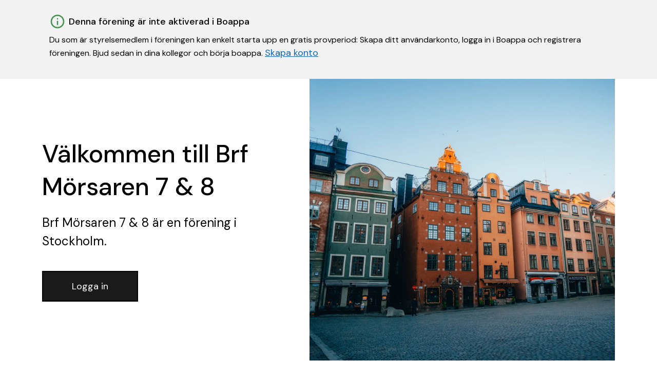

--- FILE ---
content_type: text/html; charset=utf-8
request_url: https://boappa.se/brf-morsaren-7-8-stockholm
body_size: 2905
content:
<!DOCTYPE html><html lang="sv"><head><meta charSet="utf-8"/><meta name="viewport" content="width=device-width"/><meta name="twitter:card" content="summary_large_image"/><meta name="twitter:site" content="@boappa"/><meta name="twitter:creator" content="@boappa"/><meta property="og:type" content="website"/><meta property="og:image:type" content="image/jpeg"/><meta property="og:image:width" content="1950"/><meta property="og:image:height" content="1200"/><meta property="og:locale" content="sv_SE"/><meta property="og:site_name" content="Boappa – Sveriges boendeapp"/><title>Brf Mörsaren 7 &amp; 8 | Boappa</title><meta name="robots" content="index,follow"/><meta name="googlebot" content="index,follow"/><meta name="description" content="Se information, dokument, lägenheter, ekonomi, och mer för Brf Mörsaren 7 &amp; 8...."/><meta property="og:title" content="Brf Mörsaren 7 &amp; 8 | Boappa"/><meta property="og:description" content="Se information, dokument, lägenheter, ekonomi, och mer för Brf Mörsaren 7 &amp; 8...."/><meta property="og:url" content="https://boappa.se/brf-morsaren-7-8-stockholm"/><meta property="og:image" content="https://boappa.se/_next/static/media/sodermalarstrand.4d28c0eb.jpeg"/><meta property="og:image:alt" content="Förenings omslagsbild"/><meta name="next-head-count" content="20"/><link rel="preload" href="/_next/static/media/13971731025ec697-s.p.woff2" as="font" type="font/woff2" crossorigin="anonymous" data-next-font="size-adjust"/><link rel="preload" href="/_next/static/css/55762d16652a0230.css" as="style"/><link rel="stylesheet" href="/_next/static/css/55762d16652a0230.css" data-n-g=""/><link rel="preload" href="/_next/static/css/62248ccff0b94216.css" as="style"/><link rel="stylesheet" href="/_next/static/css/62248ccff0b94216.css" data-n-p=""/><noscript data-n-css=""></noscript><script defer="" nomodule="" src="/_next/static/chunks/polyfills-c67a75d1b6f99dc8.js"></script><script src="/_next/static/chunks/webpack-d57c37bfaff6ff9d.js" defer=""></script><script src="/_next/static/chunks/framework-66d32731bdd20e83.js" defer=""></script><script src="/_next/static/chunks/main-8fa03f84eedfc0b9.js" defer=""></script><script src="/_next/static/chunks/pages/_app-f61324cb01933305.js" defer=""></script><script src="/_next/static/chunks/61-d6e7e9cefd4a0c97.js" defer=""></script><script src="/_next/static/chunks/402-2fb62332fc9c1d1c.js" defer=""></script><script src="/_next/static/chunks/536-889d3277af746d8b.js" defer=""></script><script src="/_next/static/chunks/231-0a83f6262e759fc6.js" defer=""></script><script src="/_next/static/chunks/pages/%5Bslug%5D-7000b489f1136fdb.js" defer=""></script><script src="/_next/static/fPwfyKq6FWRqbWgzfH9WS/_buildManifest.js" defer=""></script><script src="/_next/static/fPwfyKq6FWRqbWgzfH9WS/_ssgManifest.js" defer=""></script></head><body><div id="__next"><main class="__className_0d7163"><article><div style="background-color:#f2f2f2"><div class="container Callout_innerWrapper___y25z"><div style="display:flex;align-items:center"><img alt="information illustration" loading="lazy" width="32" height="32" decoding="async" data-nimg="1" style="color:transparent" src="/_next/static/media/info.5a54af92.svg"/><span class="Callout_title__zePzJ">Denna förening är inte aktiverad i Boappa</span></div><div class="Callout_descriptionWrapper__EQf2R"><p style="font-size:16px;line-height:24px">Du som är styrelsemedlem i föreningen kan enkelt starta upp en gratis provperiod: Skapa ditt användarkonto, logga in i Boappa och registrera föreningen. Bjud sedan in dina kollegor och börja boappa.<!-- --> <a style="text-decoration:underline;color:#1166BB" href="/foreningshemsidor">Skapa konto</a></p></div></div></div><section class="container Hero_wrapper__5pntU"><div class="Hero_textWrapper__vGEKl"><h1 class="word-break">Välkommen till Brf Mörsaren 7 &amp; 8</h1><p class="SocietyPage_description__uOa9W typography-lead">Brf Mörsaren 7 &amp; 8<!-- --> är en förening<!-- --> i Stockholm.</p><div class="ButtonRow_buttonWrapper__GRf1d"><button type="button" class="Button_button__OFOdO Button_primary__WTwSy Button_large__zOQwP ">Logga in</button></div></div><div class="Hero_imageWrapper__hZQJ0"><div class="Hero_imageInnerWrapper__QCjuR"><img alt="Brf Mörsaren 7 &amp; 8" loading="lazy" decoding="async" data-nimg="fill" class="max-w-full" style="position:absolute;height:100%;width:100%;left:0;top:0;right:0;bottom:0;object-fit:cover;color:transparent" sizes="100vw" srcSet="/_next/image?url=%2F_next%2Fstatic%2Fmedia%2Ffacades.b16d8da6.jpeg&amp;w=640&amp;q=75 640w, /_next/image?url=%2F_next%2Fstatic%2Fmedia%2Ffacades.b16d8da6.jpeg&amp;w=750&amp;q=75 750w, /_next/image?url=%2F_next%2Fstatic%2Fmedia%2Ffacades.b16d8da6.jpeg&amp;w=828&amp;q=75 828w, /_next/image?url=%2F_next%2Fstatic%2Fmedia%2Ffacades.b16d8da6.jpeg&amp;w=1080&amp;q=75 1080w, /_next/image?url=%2F_next%2Fstatic%2Fmedia%2Ffacades.b16d8da6.jpeg&amp;w=1200&amp;q=75 1200w, /_next/image?url=%2F_next%2Fstatic%2Fmedia%2Ffacades.b16d8da6.jpeg&amp;w=1920&amp;q=75 1920w, /_next/image?url=%2F_next%2Fstatic%2Fmedia%2Ffacades.b16d8da6.jpeg&amp;w=2048&amp;q=75 2048w, /_next/image?url=%2F_next%2Fstatic%2Fmedia%2Ffacades.b16d8da6.jpeg&amp;w=3840&amp;q=75 3840w" src="/_next/image?url=%2F_next%2Fstatic%2Fmedia%2Ffacades.b16d8da6.jpeg&amp;w=3840&amp;q=75"/></div></div></section><footer class="Footer_footerForEmptySocietyWebsite__I1HZK"><div class="container"><div class="Footer_utgivareRow__0gtDC"><div class="Footer_poweredBy__CXhCN"><p class="Footer_poweredByText__Gt9mV">Powered by</p><img alt="Boappa logotyp" loading="lazy" width="100" height="27" decoding="async" data-nimg="1" style="color:transparent" src="/_next/static/media/boappa_logo.f4ca3f69.svg"/></div></div><div class="Footer_copyrightPoweredBy__zqm8J"><p class="fineprint Footer_organisation__AqBJX" x-ms-format-detection="none">Org nr. <a class="fineprint">559081-8273 </a><span class="Footer_company__S_pJq">© <!-- -->2026<!-- --> Boappa AB</span></p></div></div></footer></article></main></div><script id="__NEXT_DATA__" type="application/json">{"props":{"pageProps":{"data":{"ok":true,"code":200,"requestUrl":"/societies-websites/get-per-society-slug/brf-morsaren-7-8?key=PLKdSqk1FHv2EBDG1GDnqzIvOBga6uKd\u0026addressCity=stockholm\u0026includeNonPublic=true\u0026populate=documents%3Bmedia%3Bsocieties%3Bsocieties.documents%3Bsocieties.media%3Bundefined","data":[{"_id":"5abe6454e8717c107b42f968","updatedAt":"Fri Mar 30 2018 16:22:44 GMT+0000 (Coordinated Universal Time)","createdAt":"Fri Mar 30 2018 16:22:44 GMT+0000 (Coordinated Universal Time)","societyId":"5abe6454e8717c107b42f967","slug":"brf-morsaren-7-8","published":false,"displayName":"Brf Mörsaren 7 \u0026 8","displayCityState":"Stockholm Stockholms län","brokerQuestion":{"sections":[]},"documentsIds":[],"__v":0}],"err":null,"populated":{"societies":[{"_id":"5abe6454e8717c107b42f967","updatedAt":"Wed Jul 30 2025 11:43:57 GMT+0000 (Coordinated Universal Time)","createdAt":"Fri Mar 30 2018 16:22:44 GMT+0000 (Coordinated Universal Time)","name":"Brf Mörsaren 7 \u0026 8","organisationNumber":"","addressCo":"","addressStreet":"Rindögatan 14 Nb","addressZip":"11536","addressCity":"Stockholm","addressCounty":"Stockholms län","addressMunicipality":"Stockholm","addressCountryCode":"se","societyTypeDisplayName":"housing_cooperative","visitingZip":"11536","visitingCity":"Stockholm","visitingCo":"","visitingStreet":"Rindögatan 14 NB","facilityList":[],"typeOfSociety":"legal_entity","__v":0,"status":"inactive","boardroomFoldersList":[],"foldersList":[],"organisationNumberOld":"7696170377","preApprovedList":[]}],"media":[],"document":[],"documents":[]},"computed":{},"__requiredAppVersion":"1.10.4","totalPages":0},"slug":"brf-morsaren-7-8-stockholm"},"__N_SSP":true},"page":"/[slug]","query":{"slug":"brf-morsaren-7-8-stockholm"},"buildId":"fPwfyKq6FWRqbWgzfH9WS","isFallback":false,"isExperimentalCompile":false,"gssp":true,"scriptLoader":[]}</script></body></html>

--- FILE ---
content_type: application/javascript; charset=utf-8
request_url: https://boappa.se/_next/static/chunks/pages/_app-f61324cb01933305.js
body_size: 45886
content:
(self.webpackChunk_N_E=self.webpackChunk_N_E||[]).push([[888],{1131:function(e,t,n){"use strict";n.d(t,{J:function(){return r}});let r="production"},1195:function(e,t,n){"use strict";n.d(t,{RP:function(){return function e(t,n,r,s=0){return new i.cW((i,c)=>{let u=t[s];if(null===n||"function"!=typeof u)i(n);else{let l=u({...n},r);("undefined"==typeof __SENTRY_DEBUG__||__SENTRY_DEBUG__)&&u.id&&null===l&&a.kg.log(`Event processor "${u.id}" dropped event`),(0,o.J8)(l)?l.then(n=>e(t,n,r,s+1).then(i)).then(null,c):e(t,l,r,s+1).then(i).then(null,c)}})}},cc:function(){return c},fH:function(){return s}});var r=n(1235),i=n(6893),a=n(2343),o=n(7597);function s(){return(0,r.YO)("globalEventProcessors",()=>[])}function c(e){s().push(e)}},4487:function(e,t,n){"use strict";n.d(t,{$e:function(){return o},Tb:function(){return i},e:function(){return a}});var r=n(5659);function i(e,t){return(0,r.Gd)().captureException(e,{captureContext:t})}function a(e){(0,r.Gd)().configureScope(e)}function o(e){(0,r.Gd)().withScope(e)}},5659:function(e,t,n){"use strict";n.d(t,{Gd:function(){return h},cu:function(){return p}});var r=n(2844),i=n(1170),a=n(2343),o=n(1235),s=n(1131),c=n(350),u=n(9015);class l{constructor(e,t=new c.s,n=4){this._version=n,this._stack=[{scope:t}],e&&this.bindClient(e)}isOlderThan(e){return this._version<e}bindClient(e){let t=this.getStackTop();t.client=e,e&&e.setupIntegrations&&e.setupIntegrations()}pushScope(){let e=c.s.clone(this.getScope());return this.getStack().push({client:this.getClient(),scope:e}),e}popScope(){return!(this.getStack().length<=1)&&!!this.getStack().pop()}withScope(e){let t=this.pushScope();try{e(t)}finally{this.popScope()}}getClient(){return this.getStackTop().client}getScope(){return this.getStackTop().scope}getStack(){return this._stack}getStackTop(){return this._stack[this._stack.length-1]}captureException(e,t){let n=this._lastEventId=t&&t.event_id?t.event_id:(0,r.DM)(),i=Error("Sentry syntheticException");return this._withClient((r,a)=>{r.captureException(e,{originalException:e,syntheticException:i,...t,event_id:n},a)}),n}captureMessage(e,t,n){let i=this._lastEventId=n&&n.event_id?n.event_id:(0,r.DM)(),a=Error(e);return this._withClient((r,o)=>{r.captureMessage(e,t,{originalException:e,syntheticException:a,...n,event_id:i},o)}),i}captureEvent(e,t){let n=t&&t.event_id?t.event_id:(0,r.DM)();return e.type||(this._lastEventId=n),this._withClient((r,i)=>{r.captureEvent(e,{...t,event_id:n},i)}),n}lastEventId(){return this._lastEventId}addBreadcrumb(e,t){let{scope:n,client:r}=this.getStackTop();if(!r)return;let{beforeBreadcrumb:o=null,maxBreadcrumbs:s=100}=r.getOptions&&r.getOptions()||{};if(s<=0)return;let c=(0,i.yW)(),u={timestamp:c,...e},l=o?(0,a.Cf)(()=>o(u,t)):u;null!==l&&(r.emit&&r.emit("beforeAddBreadcrumb",l,t),n.addBreadcrumb(l,s))}setUser(e){this.getScope().setUser(e)}setTags(e){this.getScope().setTags(e)}setExtras(e){this.getScope().setExtras(e)}setTag(e,t){this.getScope().setTag(e,t)}setExtra(e,t){this.getScope().setExtra(e,t)}setContext(e,t){this.getScope().setContext(e,t)}configureScope(e){let{scope:t,client:n}=this.getStackTop();n&&e(t)}run(e){let t=d(this);try{e(this)}finally{d(t)}}getIntegration(e){let t=this.getClient();if(!t)return null;try{return t.getIntegration(e)}catch(t){return("undefined"==typeof __SENTRY_DEBUG__||__SENTRY_DEBUG__)&&a.kg.warn(`Cannot retrieve integration ${e.id} from the current Hub`),null}}startTransaction(e,t){let n=this._callExtensionMethod("startTransaction",e,t);if(("undefined"==typeof __SENTRY_DEBUG__||__SENTRY_DEBUG__)&&!n){let e=this.getClient();e?console.warn(`Tracing extension 'startTransaction' has not been added. Call 'addTracingExtensions' before calling 'init':
Sentry.addTracingExtensions();
Sentry.init({...});
`):console.warn("Tracing extension 'startTransaction' is missing. You should 'init' the SDK before calling 'startTransaction'")}return n}traceHeaders(){return this._callExtensionMethod("traceHeaders")}captureSession(e=!1){if(e)return this.endSession();this._sendSessionUpdate()}endSession(){let e=this.getStackTop(),t=e.scope,n=t.getSession();n&&(0,u.RJ)(n),this._sendSessionUpdate(),t.setSession()}startSession(e){let{scope:t,client:n}=this.getStackTop(),{release:r,environment:i=s.J}=n&&n.getOptions()||{},{userAgent:a}=o.n2.navigator||{},c=(0,u.Hv)({release:r,environment:i,user:t.getUser(),...a&&{userAgent:a},...e}),l=t.getSession&&t.getSession();return l&&"ok"===l.status&&(0,u.CT)(l,{status:"exited"}),this.endSession(),t.setSession(c),c}shouldSendDefaultPii(){let e=this.getClient(),t=e&&e.getOptions();return!!(t&&t.sendDefaultPii)}_sendSessionUpdate(){let{scope:e,client:t}=this.getStackTop(),n=e.getSession();n&&t&&t.captureSession&&t.captureSession(n)}_withClient(e){let{scope:t,client:n}=this.getStackTop();n&&e(n,t)}_callExtensionMethod(e,...t){let n=p(),r=n.__SENTRY__;if(r&&r.extensions&&"function"==typeof r.extensions[e])return r.extensions[e].apply(this,t);("undefined"==typeof __SENTRY_DEBUG__||__SENTRY_DEBUG__)&&a.kg.warn(`Extension method ${e} couldn't be found, doing nothing.`)}}function p(){return o.n2.__SENTRY__=o.n2.__SENTRY__||{extensions:{},hub:void 0},o.n2}function d(e){let t=p(),n=_(t);return f(t,e),n}function h(){let e=p();if(e.__SENTRY__&&e.__SENTRY__.acs){let t=e.__SENTRY__.acs.getCurrentHub();if(t)return t}return function(e=p()){return(!(e&&e.__SENTRY__&&e.__SENTRY__.hub)||_(e).isOlderThan(4))&&f(e,new l),_(e)}(e)}function _(e){return(0,o.YO)("hub",()=>new l,e)}function f(e,t){if(!e)return!1;let n=e.__SENTRY__=e.__SENTRY__||{};return n.hub=t,!0}},350:function(e,t,n){"use strict";n.d(t,{s:function(){return c}});var r=n(7597),i=n(1170),a=n(2844),o=n(1195),s=n(9015);class c{constructor(){this._notifyingListeners=!1,this._scopeListeners=[],this._eventProcessors=[],this._breadcrumbs=[],this._attachments=[],this._user={},this._tags={},this._extra={},this._contexts={},this._sdkProcessingMetadata={},this._propagationContext=u()}static clone(e){let t=new c;return e&&(t._breadcrumbs=[...e._breadcrumbs],t._tags={...e._tags},t._extra={...e._extra},t._contexts={...e._contexts},t._user=e._user,t._level=e._level,t._span=e._span,t._session=e._session,t._transactionName=e._transactionName,t._fingerprint=e._fingerprint,t._eventProcessors=[...e._eventProcessors],t._requestSession=e._requestSession,t._attachments=[...e._attachments],t._sdkProcessingMetadata={...e._sdkProcessingMetadata},t._propagationContext={...e._propagationContext}),t}addScopeListener(e){this._scopeListeners.push(e)}addEventProcessor(e){return this._eventProcessors.push(e),this}setUser(e){return this._user=e||{},this._session&&(0,s.CT)(this._session,{user:e}),this._notifyScopeListeners(),this}getUser(){return this._user}getRequestSession(){return this._requestSession}setRequestSession(e){return this._requestSession=e,this}setTags(e){return this._tags={...this._tags,...e},this._notifyScopeListeners(),this}setTag(e,t){return this._tags={...this._tags,[e]:t},this._notifyScopeListeners(),this}setExtras(e){return this._extra={...this._extra,...e},this._notifyScopeListeners(),this}setExtra(e,t){return this._extra={...this._extra,[e]:t},this._notifyScopeListeners(),this}setFingerprint(e){return this._fingerprint=e,this._notifyScopeListeners(),this}setLevel(e){return this._level=e,this._notifyScopeListeners(),this}setTransactionName(e){return this._transactionName=e,this._notifyScopeListeners(),this}setContext(e,t){return null===t?delete this._contexts[e]:this._contexts[e]=t,this._notifyScopeListeners(),this}setSpan(e){return this._span=e,this._notifyScopeListeners(),this}getSpan(){return this._span}getTransaction(){let e=this.getSpan();return e&&e.transaction}setSession(e){return e?this._session=e:delete this._session,this._notifyScopeListeners(),this}getSession(){return this._session}update(e){if(!e)return this;if("function"==typeof e){let t=e(this);return t instanceof c?t:this}return e instanceof c?(this._tags={...this._tags,...e._tags},this._extra={...this._extra,...e._extra},this._contexts={...this._contexts,...e._contexts},e._user&&Object.keys(e._user).length&&(this._user=e._user),e._level&&(this._level=e._level),e._fingerprint&&(this._fingerprint=e._fingerprint),e._requestSession&&(this._requestSession=e._requestSession),e._propagationContext&&(this._propagationContext=e._propagationContext)):(0,r.PO)(e)&&(this._tags={...this._tags,...e.tags},this._extra={...this._extra,...e.extra},this._contexts={...this._contexts,...e.contexts},e.user&&(this._user=e.user),e.level&&(this._level=e.level),e.fingerprint&&(this._fingerprint=e.fingerprint),e.requestSession&&(this._requestSession=e.requestSession),e.propagationContext&&(this._propagationContext=e.propagationContext)),this}clear(){return this._breadcrumbs=[],this._tags={},this._extra={},this._user={},this._contexts={},this._level=void 0,this._transactionName=void 0,this._fingerprint=void 0,this._requestSession=void 0,this._span=void 0,this._session=void 0,this._notifyScopeListeners(),this._attachments=[],this._propagationContext=u(),this}addBreadcrumb(e,t){let n="number"==typeof t?t:100;if(n<=0)return this;let r={timestamp:(0,i.yW)(),...e},a=this._breadcrumbs;return a.push(r),this._breadcrumbs=a.length>n?a.slice(-n):a,this._notifyScopeListeners(),this}getLastBreadcrumb(){return this._breadcrumbs[this._breadcrumbs.length-1]}clearBreadcrumbs(){return this._breadcrumbs=[],this._notifyScopeListeners(),this}addAttachment(e){return this._attachments.push(e),this}getAttachments(){return this._attachments}clearAttachments(){return this._attachments=[],this}applyToEvent(e,t={},n){if(this._extra&&Object.keys(this._extra).length&&(e.extra={...this._extra,...e.extra}),this._tags&&Object.keys(this._tags).length&&(e.tags={...this._tags,...e.tags}),this._user&&Object.keys(this._user).length&&(e.user={...this._user,...e.user}),this._contexts&&Object.keys(this._contexts).length&&(e.contexts={...this._contexts,...e.contexts}),this._level&&(e.level=this._level),this._transactionName&&(e.transaction=this._transactionName),this._span){e.contexts={trace:this._span.getTraceContext(),...e.contexts};let t=this._span.transaction;if(t){e.sdkProcessingMetadata={dynamicSamplingContext:t.getDynamicSamplingContext(),...e.sdkProcessingMetadata};let n=t.name;n&&(e.tags={transaction:n,...e.tags})}}this._applyFingerprint(e);let r=this._getBreadcrumbs(),i=[...e.breadcrumbs||[],...r];return e.breadcrumbs=i.length>0?i:void 0,e.sdkProcessingMetadata={...e.sdkProcessingMetadata,...this._sdkProcessingMetadata,propagationContext:this._propagationContext},(0,o.RP)([...n||[],...(0,o.fH)(),...this._eventProcessors],e,t)}setSDKProcessingMetadata(e){return this._sdkProcessingMetadata={...this._sdkProcessingMetadata,...e},this}setPropagationContext(e){return this._propagationContext=e,this}getPropagationContext(){return this._propagationContext}_getBreadcrumbs(){return this._breadcrumbs}_notifyScopeListeners(){this._notifyingListeners||(this._notifyingListeners=!0,this._scopeListeners.forEach(e=>{e(this)}),this._notifyingListeners=!1)}_applyFingerprint(e){e.fingerprint=e.fingerprint?(0,a.lE)(e.fingerprint):[],this._fingerprint&&(e.fingerprint=e.fingerprint.concat(this._fingerprint)),e.fingerprint&&!e.fingerprint.length&&delete e.fingerprint}}function u(){return{traceId:(0,a.DM)(),spanId:(0,a.DM)().substring(16)}}},9015:function(e,t,n){"use strict";n.d(t,{CT:function(){return s},Hv:function(){return o},RJ:function(){return c}});var r=n(1170),i=n(2844),a=n(535);function o(e){let t=(0,r.ph)(),n={sid:(0,i.DM)(),init:!0,timestamp:t,started:t,duration:0,status:"ok",errors:0,ignoreDuration:!1,toJSON:()=>(0,a.Jr)({sid:`${n.sid}`,init:n.init,started:new Date(1e3*n.started).toISOString(),timestamp:new Date(1e3*n.timestamp).toISOString(),status:n.status,errors:n.errors,did:"number"==typeof n.did||"string"==typeof n.did?`${n.did}`:void 0,duration:n.duration,abnormal_mechanism:n.abnormal_mechanism,attrs:{release:n.release,environment:n.environment,ip_address:n.ipAddress,user_agent:n.userAgent}})};return e&&s(n,e),n}function s(e,t={}){if(!t.user||(!e.ipAddress&&t.user.ip_address&&(e.ipAddress=t.user.ip_address),e.did||t.did||(e.did=t.user.id||t.user.email||t.user.username)),e.timestamp=t.timestamp||(0,r.ph)(),t.abnormal_mechanism&&(e.abnormal_mechanism=t.abnormal_mechanism),t.ignoreDuration&&(e.ignoreDuration=t.ignoreDuration),t.sid&&(e.sid=32===t.sid.length?t.sid:(0,i.DM)()),void 0!==t.init&&(e.init=t.init),!e.did&&t.did&&(e.did=`${t.did}`),"number"==typeof t.started&&(e.started=t.started),e.ignoreDuration)e.duration=void 0;else if("number"==typeof t.duration)e.duration=t.duration;else{let t=e.timestamp-e.started;e.duration=t>=0?t:0}t.release&&(e.release=t.release),t.environment&&(e.environment=t.environment),!e.ipAddress&&t.ipAddress&&(e.ipAddress=t.ipAddress),!e.userAgent&&t.userAgent&&(e.userAgent=t.userAgent),"number"==typeof t.errors&&(e.errors=t.errors),t.status&&(e.status=t.status)}function c(e,t){let n={};t?n={status:t}:"ok"===e.status&&(n={status:"exited"}),s(e,n)}},8464:function(e,t,n){"use strict";n.d(t,{Rt:function(){return o},l4:function(){return s},qT:function(){return c}});var r=n(7597),i=n(1235);let a=(0,i.Rf)();function o(e,t={}){if(!e)return"<unknown>";try{let n,i=e,a=[],o=0,s=0,c=Array.isArray(t)?t:t.keyAttrs,u=!Array.isArray(t)&&t.maxStringLength||80;for(;i&&o++<5&&(n=function(e,t){let n,i,a,o,s;let c=[];if(!e||!e.tagName)return"";c.push(e.tagName.toLowerCase());let u=t&&t.length?t.filter(t=>e.getAttribute(t)).map(t=>[t,e.getAttribute(t)]):null;if(u&&u.length)u.forEach(e=>{c.push(`[${e[0]}="${e[1]}"]`)});else if(e.id&&c.push(`#${e.id}`),(n=e.className)&&(0,r.HD)(n))for(s=0,i=n.split(/\s+/);s<i.length;s++)c.push(`.${i[s]}`);let l=["aria-label","type","name","title","alt"];for(s=0;s<l.length;s++)a=l[s],(o=e.getAttribute(a))&&c.push(`[${a}="${o}"]`);return c.join("")}(i,c),"html"!==n&&(!(o>1)||!(s+3*a.length+n.length>=u)));)a.push(n),s+=n.length,i=i.parentNode;return a.reverse().join(" > ")}catch(e){return"<unknown>"}}function s(){try{return a.document.location.href}catch(e){return""}}function c(e){return a.document&&a.document.querySelector?a.document.querySelector(e):null}},8518:function(e,t,n){"use strict";function r(){return"undefined"!=typeof __SENTRY_BROWSER_BUNDLE__&&!!__SENTRY_BROWSER_BUNDLE__}function i(){return"npm"}n.d(t,{S:function(){return i},n:function(){return r}})},7597:function(e,t,n){"use strict";n.d(t,{Cy:function(){return g},HD:function(){return u},J8:function(){return f},Kj:function(){return _},PO:function(){return p},TX:function(){return s},V9:function(){return y},VW:function(){return o},VZ:function(){return i},cO:function(){return d},fm:function(){return c},i2:function(){return m},kK:function(){return h},pt:function(){return l},y1:function(){return E}});let r=Object.prototype.toString;function i(e){switch(r.call(e)){case"[object Error]":case"[object Exception]":case"[object DOMException]":return!0;default:return y(e,Error)}}function a(e,t){return r.call(e)===`[object ${t}]`}function o(e){return a(e,"ErrorEvent")}function s(e){return a(e,"DOMError")}function c(e){return a(e,"DOMException")}function u(e){return a(e,"String")}function l(e){return null===e||"object"!=typeof e&&"function"!=typeof e}function p(e){return a(e,"Object")}function d(e){return"undefined"!=typeof Event&&y(e,Event)}function h(e){return"undefined"!=typeof Element&&y(e,Element)}function _(e){return a(e,"RegExp")}function f(e){return!!(e&&e.then&&"function"==typeof e.then)}function g(e){return p(e)&&"nativeEvent"in e&&"preventDefault"in e&&"stopPropagation"in e}function m(e){return"number"==typeof e&&e!=e}function y(e,t){try{return e instanceof t}catch(e){return!1}}function E(e){return!!("object"==typeof e&&null!==e&&(e.__isVue||e._isVue))}},2343:function(e,t,n){"use strict";n.d(t,{Cf:function(){return o},LD:function(){return a},RU:function(){return i},kg:function(){return s}});var r=n(1235);let i=["debug","info","warn","error","log","assert","trace"],a={};function o(e){if(!("console"in r.n2))return e();let t=r.n2.console,n={},i=Object.keys(a);i.forEach(e=>{let r=a[e];n[e]=t[e],t[e]=r});try{return e()}finally{i.forEach(e=>{t[e]=n[e]})}}let s=function(){let e=!1,t={enable:()=>{e=!0},disable:()=>{e=!1},isEnabled:()=>e};return"undefined"==typeof __SENTRY_DEBUG__||__SENTRY_DEBUG__?i.forEach(n=>{t[n]=(...t)=>{e&&o(()=>{r.n2.console[n](`Sentry Logger [${n}]:`,...t)})}}):i.forEach(e=>{t[e]=()=>void 0}),t}()},2844:function(e,t,n){"use strict";n.d(t,{DM:function(){return a},Db:function(){return c},EG:function(){return u},YO:function(){return l},jH:function(){return s},lE:function(){return p}});var r=n(535),i=n(1235);function a(){let e=i.n2,t=e.crypto||e.msCrypto,n=()=>16*Math.random();try{if(t&&t.randomUUID)return t.randomUUID().replace(/-/g,"");t&&t.getRandomValues&&(n=()=>t.getRandomValues(new Uint8Array(1))[0])}catch(e){}return"10000000100040008000100000000000".replace(/[018]/g,e=>(e^(15&n())>>e/4).toString(16))}function o(e){return e.exception&&e.exception.values?e.exception.values[0]:void 0}function s(e){let{message:t,event_id:n}=e;if(t)return t;let r=o(e);return r?r.type&&r.value?`${r.type}: ${r.value}`:r.type||r.value||n||"<unknown>":n||"<unknown>"}function c(e,t,n){let r=e.exception=e.exception||{},i=r.values=r.values||[],a=i[0]=i[0]||{};a.value||(a.value=t||""),a.type||(a.type=n||"Error")}function u(e,t){let n=o(e);if(!n)return;let r=n.mechanism;if(n.mechanism={type:"generic",handled:!0,...r,...t},t&&"data"in t){let e={...r&&r.data,...t.data};n.mechanism.data=e}}function l(e){if(e&&e.__sentry_captured__)return!0;try{(0,r.xp)(e,"__sentry_captured__",!0)}catch(e){}return!1}function p(e){return Array.isArray(e)?e:[e]}},1422:function(e,t,n){"use strict";n.d(t,{KV:function(){return a},l$:function(){return o}});var r=n(8518);e=n.hmd(e);var i=n(3454);function a(){return!(0,r.n)()&&"[object process]"===Object.prototype.toString.call(void 0!==i?i:0)}function o(e,t){return e.require(t)}},535:function(e,t,n){"use strict";n.d(t,{$Q:function(){return u},HK:function(){return l},Jr:function(){return g},Sh:function(){return d},_j:function(){return p},hl:function(){return s},xp:function(){return c},zf:function(){return f}});var r=n(8464),i=n(7597),a=n(2343),o=n(7321);function s(e,t,n){if(!(t in e))return;let r=e[t],i=n(r);"function"==typeof i&&u(i,r),e[t]=i}function c(e,t,n){try{Object.defineProperty(e,t,{value:n,writable:!0,configurable:!0})}catch(n){("undefined"==typeof __SENTRY_DEBUG__||__SENTRY_DEBUG__)&&a.kg.log(`Failed to add non-enumerable property "${t}" to object`,e)}}function u(e,t){try{let n=t.prototype||{};e.prototype=t.prototype=n,c(e,"__sentry_original__",t)}catch(e){}}function l(e){return e.__sentry_original__}function p(e){return Object.keys(e).map(t=>`${encodeURIComponent(t)}=${encodeURIComponent(e[t])}`).join("&")}function d(e){if((0,i.VZ)(e))return{message:e.message,name:e.name,stack:e.stack,..._(e)};if(!(0,i.cO)(e))return e;{let t={type:e.type,target:h(e.target),currentTarget:h(e.currentTarget),..._(e)};return"undefined"!=typeof CustomEvent&&(0,i.V9)(e,CustomEvent)&&(t.detail=e.detail),t}}function h(e){try{return(0,i.kK)(e)?(0,r.Rt)(e):Object.prototype.toString.call(e)}catch(e){return"<unknown>"}}function _(e){if("object"!=typeof e||null===e)return{};{let t={};for(let n in e)Object.prototype.hasOwnProperty.call(e,n)&&(t[n]=e[n]);return t}}function f(e,t=40){let n=Object.keys(d(e));if(n.sort(),!n.length)return"[object has no keys]";if(n[0].length>=t)return(0,o.$G)(n[0],t);for(let e=n.length;e>0;e--){let r=n.slice(0,e).join(", ");if(!(r.length>t)){if(e===n.length)return r;return(0,o.$G)(r,t)}}return""}function g(e){let t=new Map;return function e(t,n){if((0,i.PO)(t)){let r=n.get(t);if(void 0!==r)return r;let i={};for(let r of(n.set(t,i),Object.keys(t)))void 0!==t[r]&&(i[r]=e(t[r],n));return i}if(Array.isArray(t)){let r=n.get(t);if(void 0!==r)return r;let i=[];return n.set(t,i),t.forEach(t=>{i.push(e(t,n))}),i}return t}(e,t)}},7321:function(e,t,n){"use strict";n.d(t,{$G:function(){return i},U0:function(){return o},nK:function(){return a}});var r=n(7597);function i(e,t=0){return"string"!=typeof e||0===t?e:e.length<=t?e:`${e.slice(0,t)}...`}function a(e,t){if(!Array.isArray(e))return"";let n=[];for(let t=0;t<e.length;t++){let i=e[t];try{(0,r.y1)(i)?n.push("[VueViewModel]"):n.push(String(i))}catch(e){n.push("[value cannot be serialized]")}}return n.join(t)}function o(e,t=[],n=!1){return t.some(t=>(function(e,t,n=!1){return!!(0,r.HD)(e)&&((0,r.Kj)(t)?t.test(e):!!(0,r.HD)(t)&&(n?e===t:e.includes(t)))})(e,t,n))}},6893:function(e,t,n){"use strict";n.d(t,{$2:function(){return s},WD:function(){return o},cW:function(){return c}});var r,i,a=n(7597);function o(e){return new c(t=>{t(e)})}function s(e){return new c((t,n)=>{n(e)})}(r=i||(i={}))[r.PENDING=0]="PENDING",r[r.RESOLVED=1]="RESOLVED",r[r.REJECTED=2]="REJECTED";class c{constructor(e){c.prototype.__init.call(this),c.prototype.__init2.call(this),c.prototype.__init3.call(this),c.prototype.__init4.call(this),this._state=i.PENDING,this._handlers=[];try{e(this._resolve,this._reject)}catch(e){this._reject(e)}}then(e,t){return new c((n,r)=>{this._handlers.push([!1,t=>{if(e)try{n(e(t))}catch(e){r(e)}else n(t)},e=>{if(t)try{n(t(e))}catch(e){r(e)}else r(e)}]),this._executeHandlers()})}catch(e){return this.then(e=>e,e)}finally(e){return new c((t,n)=>{let r,i;return this.then(t=>{i=!1,r=t,e&&e()},t=>{i=!0,r=t,e&&e()}).then(()=>{if(i){n(r);return}t(r)})})}__init(){this._resolve=e=>{this._setResult(i.RESOLVED,e)}}__init2(){this._reject=e=>{this._setResult(i.REJECTED,e)}}__init3(){this._setResult=(e,t)=>{if(this._state===i.PENDING){if((0,a.J8)(t)){t.then(this._resolve,this._reject);return}this._state=e,this._value=t,this._executeHandlers()}}}__init4(){this._executeHandlers=()=>{if(this._state===i.PENDING)return;let e=this._handlers.slice();this._handlers=[],e.forEach(e=>{e[0]||(this._state===i.RESOLVED&&e[1](this._value),this._state===i.REJECTED&&e[2](this._value),e[0]=!0)})}}}},1170:function(e,t,n){"use strict";n.d(t,{Z1:function(){return p},ph:function(){return l},yW:function(){return u}});var r=n(1422),i=n(1235);e=n.hmd(e);let a=(0,i.Rf)(),o={nowSeconds:()=>Date.now()/1e3},s=(0,r.KV)()?function(){try{let t=(0,r.l$)(e,"perf_hooks");return t.performance}catch(e){return}}():function(){let{performance:e}=a;if(!e||!e.now)return;let t=Date.now()-e.now();return{now:()=>e.now(),timeOrigin:t}}(),c=void 0===s?o:{nowSeconds:()=>(s.timeOrigin+s.now())/1e3},u=o.nowSeconds.bind(o),l=c.nowSeconds.bind(c),p=(()=>{let{performance:e}=a;if(!e||!e.now)return;let t=e.now(),n=Date.now(),r=e.timeOrigin?Math.abs(e.timeOrigin+t-n):36e5,i=e.timing&&e.timing.navigationStart,o="number"==typeof i?Math.abs(i+t-n):36e5;return r<36e5||o<36e5?r<=o?e.timeOrigin:i:n})()},1235:function(e,t,n){"use strict";function r(e){return e&&e.Math==Math?e:void 0}n.d(t,{Rf:function(){return a},YO:function(){return o},n2:function(){return i}});let i="object"==typeof globalThis&&r(globalThis)||"object"==typeof window&&r(window)||"object"==typeof self&&r(self)||"object"==typeof n.g&&r(n.g)||function(){return this}()||{};function a(){return i}function o(e,t,n){let r=n||i,a=r.__SENTRY__=r.__SENTRY__||{},o=a[e]||(a[e]=t());return o}},2962:function(e,t,n){"use strict";n.d(t,{PB:function(){return d},lX:function(){return p}});var r=n(9008),i=n.n(r),a=n(7294);function o(){return(o=Object.assign||function(e){for(var t=1;t<arguments.length;t++){var n=arguments[t];for(var r in n)Object.prototype.hasOwnProperty.call(n,r)&&(e[r]=n[r])}return e}).apply(this,arguments)}function s(e,t){e.prototype=Object.create(t.prototype),e.prototype.constructor=e,e.__proto__=t}var c={templateTitle:"",noindex:!1,nofollow:!1,defaultOpenGraphImageWidth:0,defaultOpenGraphImageHeight:0,defaultOpenGraphVideoWidth:0,defaultOpenGraphVideoHeight:0,disableGooglebot:!1},u=function(e,t,n){void 0===t&&(t=[]);var r=void 0===n?{}:n,i=r.defaultWidth,o=r.defaultHeight;return t.reduce(function(t,n,r){return t.push(a.createElement("meta",{key:"og:"+e+":0"+r,property:"og:"+e,content:n.url})),n.alt&&t.push(a.createElement("meta",{key:"og:"+e+":alt0"+r,property:"og:"+e+":alt",content:n.alt})),n.secureUrl&&t.push(a.createElement("meta",{key:"og:"+e+":secure_url0"+r,property:"og:"+e+":secure_url",content:n.secureUrl.toString()})),n.type&&t.push(a.createElement("meta",{key:"og:"+e+":type0"+r,property:"og:"+e+":type",content:n.type.toString()})),n.width?t.push(a.createElement("meta",{key:"og:"+e+":width0"+r,property:"og:"+e+":width",content:n.width.toString()})):i&&t.push(a.createElement("meta",{key:"og:"+e+":width0"+r,property:"og:"+e+":width",content:i.toString()})),n.height?t.push(a.createElement("meta",{key:"og:"+e+":height"+r,property:"og:"+e+":height",content:n.height.toString()})):o&&t.push(a.createElement("meta",{key:"og:"+e+":height"+r,property:"og:"+e+":height",content:o.toString()})),t},[])},l=function(e){var t,n,r,i,s,l=[];e.titleTemplate&&(c.templateTitle=e.titleTemplate);var p="";e.title?(p=e.title,c.templateTitle&&(p=c.templateTitle.replace(/%s/g,function(){return p}))):e.defaultTitle&&(p=e.defaultTitle),p&&l.push(a.createElement("title",{key:"title"},p));var d=e.noindex||c.noindex||e.dangerouslySetAllPagesToNoIndex,h=e.nofollow||c.nofollow||e.dangerouslySetAllPagesToNoFollow,_=e.disableGooglebot||c.disableGooglebot||e.dangerouslyDisableGooglebot,f="";if(e.robotsProps){var g=e.robotsProps,m=g.nosnippet,y=g.maxSnippet,E=g.maxImagePreview,v=g.maxVideoPreview,T=g.noarchive,S=g.noimageindex,b=g.notranslate,k=g.unavailableAfter;f=(m?",nosnippet":"")+(y?",max-snippet:"+y:"")+(E?",max-image-preview:"+E:"")+(T?",noarchive":"")+(k?",unavailable_after:"+k:"")+(S?",noimageindex":"")+(v?",max-video-preview:"+v:"")+(b?",notranslate":"")}if(e.dangerouslyDisableGooglebot&&(c.disableGooglebot=!0),d||h?(e.dangerouslySetAllPagesToNoIndex&&(c.noindex=!0),e.dangerouslySetAllPagesToNoFollow&&(c.nofollow=!0),l.push(a.createElement("meta",{key:"robots",name:"robots",content:(d?"noindex":"index")+","+(h?"nofollow":"follow")+f})),_||l.push(a.createElement("meta",{key:"googlebot",name:"googlebot",content:(d?"noindex":"index")+","+(h?"nofollow":"follow")+f}))):(l.push(a.createElement("meta",{key:"robots",name:"robots",content:"index,follow"+f})),_||l.push(a.createElement("meta",{key:"googlebot",name:"googlebot",content:"index,follow"+f}))),e.description&&l.push(a.createElement("meta",{key:"description",name:"description",content:e.description})),e.mobileAlternate&&l.push(a.createElement("link",{rel:"alternate",key:"mobileAlternate",media:e.mobileAlternate.media,href:e.mobileAlternate.href})),e.languageAlternates&&e.languageAlternates.length>0&&e.languageAlternates.forEach(function(e){l.push(a.createElement("link",{rel:"alternate",key:"languageAlternate-"+e.hrefLang,hrefLang:e.hrefLang,href:e.href}))}),e.twitter&&(e.twitter.cardType&&l.push(a.createElement("meta",{key:"twitter:card",name:"twitter:card",content:e.twitter.cardType})),e.twitter.site&&l.push(a.createElement("meta",{key:"twitter:site",name:"twitter:site",content:e.twitter.site})),e.twitter.handle&&l.push(a.createElement("meta",{key:"twitter:creator",name:"twitter:creator",content:e.twitter.handle}))),e.facebook&&e.facebook.appId&&l.push(a.createElement("meta",{key:"fb:app_id",property:"fb:app_id",content:e.facebook.appId})),(null!=(t=e.openGraph)&&t.title||e.title)&&l.push(a.createElement("meta",{key:"og:title",property:"og:title",content:(null==(i=e.openGraph)?void 0:i.title)||p})),(null!=(n=e.openGraph)&&n.description||e.description)&&l.push(a.createElement("meta",{key:"og:description",property:"og:description",content:(null==(s=e.openGraph)?void 0:s.description)||e.description})),e.openGraph){if((e.openGraph.url||e.canonical)&&l.push(a.createElement("meta",{key:"og:url",property:"og:url",content:e.openGraph.url||e.canonical})),e.openGraph.type){var R=e.openGraph.type.toLowerCase();l.push(a.createElement("meta",{key:"og:type",property:"og:type",content:R})),"profile"===R&&e.openGraph.profile?(e.openGraph.profile.firstName&&l.push(a.createElement("meta",{key:"profile:first_name",property:"profile:first_name",content:e.openGraph.profile.firstName})),e.openGraph.profile.lastName&&l.push(a.createElement("meta",{key:"profile:last_name",property:"profile:last_name",content:e.openGraph.profile.lastName})),e.openGraph.profile.username&&l.push(a.createElement("meta",{key:"profile:username",property:"profile:username",content:e.openGraph.profile.username})),e.openGraph.profile.gender&&l.push(a.createElement("meta",{key:"profile:gender",property:"profile:gender",content:e.openGraph.profile.gender}))):"book"===R&&e.openGraph.book?(e.openGraph.book.authors&&e.openGraph.book.authors.length&&e.openGraph.book.authors.forEach(function(e,t){l.push(a.createElement("meta",{key:"book:author:0"+t,property:"book:author",content:e}))}),e.openGraph.book.isbn&&l.push(a.createElement("meta",{key:"book:isbn",property:"book:isbn",content:e.openGraph.book.isbn})),e.openGraph.book.releaseDate&&l.push(a.createElement("meta",{key:"book:release_date",property:"book:release_date",content:e.openGraph.book.releaseDate})),e.openGraph.book.tags&&e.openGraph.book.tags.length&&e.openGraph.book.tags.forEach(function(e,t){l.push(a.createElement("meta",{key:"book:tag:0"+t,property:"book:tag",content:e}))})):"article"===R&&e.openGraph.article?(e.openGraph.article.publishedTime&&l.push(a.createElement("meta",{key:"article:published_time",property:"article:published_time",content:e.openGraph.article.publishedTime})),e.openGraph.article.modifiedTime&&l.push(a.createElement("meta",{key:"article:modified_time",property:"article:modified_time",content:e.openGraph.article.modifiedTime})),e.openGraph.article.expirationTime&&l.push(a.createElement("meta",{key:"article:expiration_time",property:"article:expiration_time",content:e.openGraph.article.expirationTime})),e.openGraph.article.authors&&e.openGraph.article.authors.length&&e.openGraph.article.authors.forEach(function(e,t){l.push(a.createElement("meta",{key:"article:author:0"+t,property:"article:author",content:e}))}),e.openGraph.article.section&&l.push(a.createElement("meta",{key:"article:section",property:"article:section",content:e.openGraph.article.section})),e.openGraph.article.tags&&e.openGraph.article.tags.length&&e.openGraph.article.tags.forEach(function(e,t){l.push(a.createElement("meta",{key:"article:tag:0"+t,property:"article:tag",content:e}))})):("video.movie"===R||"video.episode"===R||"video.tv_show"===R||"video.other"===R)&&e.openGraph.video&&(e.openGraph.video.actors&&e.openGraph.video.actors.length&&e.openGraph.video.actors.forEach(function(e,t){e.profile&&l.push(a.createElement("meta",{key:"video:actor:0"+t,property:"video:actor",content:e.profile})),e.role&&l.push(a.createElement("meta",{key:"video:actor:role:0"+t,property:"video:actor:role",content:e.role}))}),e.openGraph.video.directors&&e.openGraph.video.directors.length&&e.openGraph.video.directors.forEach(function(e,t){l.push(a.createElement("meta",{key:"video:director:0"+t,property:"video:director",content:e}))}),e.openGraph.video.writers&&e.openGraph.video.writers.length&&e.openGraph.video.writers.forEach(function(e,t){l.push(a.createElement("meta",{key:"video:writer:0"+t,property:"video:writer",content:e}))}),e.openGraph.video.duration&&l.push(a.createElement("meta",{key:"video:duration",property:"video:duration",content:e.openGraph.video.duration.toString()})),e.openGraph.video.releaseDate&&l.push(a.createElement("meta",{key:"video:release_date",property:"video:release_date",content:e.openGraph.video.releaseDate})),e.openGraph.video.tags&&e.openGraph.video.tags.length&&e.openGraph.video.tags.forEach(function(e,t){l.push(a.createElement("meta",{key:"video:tag:0"+t,property:"video:tag",content:e}))}),e.openGraph.video.series&&l.push(a.createElement("meta",{key:"video:series",property:"video:series",content:e.openGraph.video.series})))}e.defaultOpenGraphImageWidth&&(c.defaultOpenGraphImageWidth=e.defaultOpenGraphImageWidth),e.defaultOpenGraphImageHeight&&(c.defaultOpenGraphImageHeight=e.defaultOpenGraphImageHeight),e.openGraph.images&&e.openGraph.images.length&&l.push.apply(l,u("image",e.openGraph.images,{defaultWidth:c.defaultOpenGraphImageWidth,defaultHeight:c.defaultOpenGraphImageHeight})),e.defaultOpenGraphVideoWidth&&(c.defaultOpenGraphVideoWidth=e.defaultOpenGraphVideoWidth),e.defaultOpenGraphVideoHeight&&(c.defaultOpenGraphVideoHeight=e.defaultOpenGraphVideoHeight),e.openGraph.videos&&e.openGraph.videos.length&&l.push.apply(l,u("video",e.openGraph.videos,{defaultWidth:c.defaultOpenGraphVideoWidth,defaultHeight:c.defaultOpenGraphVideoHeight})),e.openGraph.locale&&l.push(a.createElement("meta",{key:"og:locale",property:"og:locale",content:e.openGraph.locale})),e.openGraph.site_name&&l.push(a.createElement("meta",{key:"og:site_name",property:"og:site_name",content:e.openGraph.site_name}))}return e.canonical&&l.push(a.createElement("link",{rel:"canonical",href:e.canonical,key:"canonical"})),e.additionalMetaTags&&e.additionalMetaTags.length>0&&e.additionalMetaTags.forEach(function(e){var t,n,r;l.push(a.createElement("meta",o({key:"meta:"+(null!=(t=null!=(n=null!=(r=e.keyOverride)?r:e.name)?n:e.property)?t:e.httpEquiv)},e)))}),null!=(r=e.additionalLinkTags)&&r.length&&e.additionalLinkTags.forEach(function(e){var t;l.push(a.createElement("link",o({key:"link"+(null!=(t=e.keyOverride)?t:e.href)+e.rel},e)))}),l},p=function(e){function t(){return e.apply(this,arguments)||this}return s(t,e),t.prototype.render=function(){var e=this.props,t=e.title,n=e.titleTemplate,r=e.defaultTitle,o=e.dangerouslyDisableGooglebot,s=e.dangerouslySetAllPagesToNoIndex,c=e.dangerouslySetAllPagesToNoFollow,u=e.description,p=e.canonical,d=e.facebook,h=e.openGraph,_=e.additionalMetaTags,f=e.twitter,g=e.defaultOpenGraphImageWidth,m=e.defaultOpenGraphImageHeight,y=e.defaultOpenGraphVideoWidth,E=e.defaultOpenGraphVideoHeight,v=e.mobileAlternate,T=e.languageAlternates,S=e.additionalLinkTags;return a.createElement(i(),null,l({title:t,titleTemplate:n,defaultTitle:r,dangerouslySetAllPagesToNoIndex:void 0!==s&&s,dangerouslySetAllPagesToNoFollow:void 0!==c&&c,description:u,canonical:p,facebook:d,openGraph:h,additionalMetaTags:_,twitter:f,defaultOpenGraphImageWidth:g,defaultOpenGraphImageHeight:m,defaultOpenGraphVideoWidth:y,defaultOpenGraphVideoHeight:E,mobileAlternate:v,languageAlternates:T,additionalLinkTags:S,dangerouslyDisableGooglebot:void 0!==o&&o}))},t}(a.Component),d=function(e){function t(){return e.apply(this,arguments)||this}return s(t,e),t.prototype.render=function(){var e=this.props,t=e.title,n=e.noindex,r=e.nofollow,o=e.robotsProps,s=e.description,c=e.canonical,u=e.openGraph,p=e.facebook,d=e.twitter,h=e.additionalMetaTags,_=e.titleTemplate,f=e.mobileAlternate,g=e.languageAlternates,m=e.additionalLinkTags,y=e.disableGooglebot;return a.createElement(i(),null,l({title:t,noindex:void 0!==n&&n,nofollow:r,robotsProps:o,description:s,canonical:c,facebook:p,openGraph:u,additionalMetaTags:h,twitter:d,titleTemplate:_,mobileAlternate:f,languageAlternates:g,additionalLinkTags:m,disableGooglebot:y}))},t}(a.Component)},6086:function(e){"use strict";var t=Object.assign.bind(Object);e.exports=t,e.exports.default=e.exports},3454:function(e,t,n){"use strict";var r,i;e.exports=(null==(r=n.g.process)?void 0:r.env)&&"object"==typeof(null==(i=n.g.process)?void 0:i.env)?n.g.process:n(7663)},6840:function(e,t,n){(window.__NEXT_P=window.__NEXT_P||[]).push(["/_app",function(){return n(1565)}])},7345:function(e,t,n){"use strict";let r,i,a,o,s,c,u,l,p,d,h,_,f;var g=n(5659);function m(e){if("boolean"==typeof __SENTRY_TRACING__&&!__SENTRY_TRACING__)return!1;let t=(0,g.Gd)().getClient(),n=e||t&&t.getOptions();return!!n&&(n.enableTracing||"tracesSampleRate"in n||"tracesSampler"in n)}let y=/^(\S+:\\|\/?)([\s\S]*?)((?:\.{1,2}|[^/\\]+?|)(\.[^./\\]*|))(?:[/\\]*)$/;function E(...e){let t="",n=!1;for(let r=e.length-1;r>=-1&&!n;r--){let i=r>=0?e[r]:"/";i&&(t=`${i}/${t}`,n="/"===i.charAt(0))}return t=(function(e,t){let n=0;for(let t=e.length-1;t>=0;t--){let r=e[t];"."===r?e.splice(t,1):".."===r?(e.splice(t,1),n++):n&&(e.splice(t,1),n--)}if(t)for(;n--;n)e.unshift("..");return e})(t.split("/").filter(e=>!!e),!n).join("/"),(n?"/":"")+t||"."}function v(e){let t=0;for(;t<e.length&&""===e[t];t++);let n=e.length-1;for(;n>=0&&""===e[n];n--);return t>n?[]:e.slice(t,n-t+1)}class T{static __initStatic(){this.id="RewriteFrames"}constructor(e={}){T.prototype.__init.call(this),this.name=T.id,e.root&&(this._root=e.root),this._prefix=e.prefix||"app:///",e.iteratee&&(this._iteratee=e.iteratee)}setupOnce(e,t){}processEvent(e){return this.process(e)}process(e){let t=e;return e.exception&&Array.isArray(e.exception.values)&&(t=this._processExceptionsEvent(t)),t}__init(){this._iteratee=e=>{if(!e.filename)return e;let t=/^[a-zA-Z]:\\/.test(e.filename)||e.filename.includes("\\")&&!e.filename.includes("/"),n=/^\//.test(e.filename);if(t||n){var r;let n;let i=t?e.filename.replace(/^[a-zA-Z]:/,"").replace(/\\/g,"/"):e.filename,a=this._root?function(e,t){e=E(e).slice(1),t=E(t).slice(1);let n=v(e.split("/")),r=v(t.split("/")),i=Math.min(n.length,r.length),a=i;for(let e=0;e<i;e++)if(n[e]!==r[e]){a=e;break}let o=[];for(let e=a;e<n.length;e++)o.push("..");return(o=o.concat(r.slice(a))).join("/")}(this._root,i):(n=function(e){let t=e.length>1024?`<truncated>${e.slice(-1024)}`:e,n=y.exec(t);return n?n.slice(1):[]}(i)[2],r&&n.slice(-1*r.length)===r&&(n=n.slice(0,n.length-r.length)),n);e.filename=`${this._prefix}${a}`}return e}}_processExceptionsEvent(e){try{return{...e,exception:{...e.exception,values:e.exception.values.map(e=>({...e,...e.stacktrace&&{stacktrace:this._processStacktrace(e.stacktrace)}}))}}}catch(t){return e}}_processStacktrace(e){return{...e,frames:e&&e.frames&&e.frames.map(e=>this._iteratee(e))}}}T.__initStatic();let S="7.80.1";var b=n(2343),k=n(2844),R=n(7321);let w=[/^Script error\.?$/,/^Javascript error: Script error\.? on line 0$/],x=[/^.*\/healthcheck$/,/^.*\/healthy$/,/^.*\/live$/,/^.*\/ready$/,/^.*\/heartbeat$/,/^.*\/health$/,/^.*\/healthz$/];class D{static __initStatic(){this.id="InboundFilters"}constructor(e={}){this.name=D.id,this._options=e}setupOnce(e,t){}processEvent(e,t,n){var r;let i=n.getOptions(),a=function(e={},t={}){return{allowUrls:[...e.allowUrls||[],...t.allowUrls||[]],denyUrls:[...e.denyUrls||[],...t.denyUrls||[]],ignoreErrors:[...e.ignoreErrors||[],...t.ignoreErrors||[],...e.disableErrorDefaults?[]:w],ignoreTransactions:[...e.ignoreTransactions||[],...t.ignoreTransactions||[],...e.disableTransactionDefaults?[]:x],ignoreInternal:void 0===e.ignoreInternal||e.ignoreInternal}}(this._options,i);return(a.ignoreInternal&&function(e){try{return"SentryError"===e.exception.values[0].type}catch(e){}return!1}(e)?(("undefined"==typeof __SENTRY_DEBUG__||__SENTRY_DEBUG__)&&b.kg.warn(`Event dropped due to being internal Sentry Error.
Event: ${(0,k.jH)(e)}`),0):(r=a.ignoreErrors,!e.type&&r&&r.length&&(function(e){let t;let n=[];e.message&&n.push(e.message);try{t=e.exception.values[e.exception.values.length-1]}catch(e){}return t&&t.value&&(n.push(t.value),t.type&&n.push(`${t.type}: ${t.value}`)),("undefined"==typeof __SENTRY_DEBUG__||__SENTRY_DEBUG__)&&0===n.length&&b.kg.error(`Could not extract message for event ${(0,k.jH)(e)}`),n})(e).some(e=>(0,R.U0)(e,r)))?(("undefined"==typeof __SENTRY_DEBUG__||__SENTRY_DEBUG__)&&b.kg.warn(`Event dropped due to being matched by \`ignoreErrors\` option.
Event: ${(0,k.jH)(e)}`),0):!function(e,t){if("transaction"!==e.type||!t||!t.length)return!1;let n=e.transaction;return!!n&&(0,R.U0)(n,t)}(e,a.ignoreTransactions)?!function(e,t){if(!t||!t.length)return!1;let n=N(e);return!!n&&(0,R.U0)(n,t)}(e,a.denyUrls)?function(e,t){if(!t||!t.length)return!0;let n=N(e);return!n||(0,R.U0)(n,t)}(e,a.allowUrls)||(("undefined"==typeof __SENTRY_DEBUG__||__SENTRY_DEBUG__)&&b.kg.warn(`Event dropped due to not being matched by \`allowUrls\` option.
Event: ${(0,k.jH)(e)}.
Url: ${N(e)}`),0):(("undefined"==typeof __SENTRY_DEBUG__||__SENTRY_DEBUG__)&&b.kg.warn(`Event dropped due to being matched by \`denyUrls\` option.
Event: ${(0,k.jH)(e)}.
Url: ${N(e)}`),0):(("undefined"==typeof __SENTRY_DEBUG__||__SENTRY_DEBUG__)&&b.kg.warn(`Event dropped due to being matched by \`ignoreTransactions\` option.
Event: ${(0,k.jH)(e)}`),0))?e:null}}function N(e){try{let t;try{t=e.exception.values[0].stacktrace.frames}catch(e){}return t?function(e=[]){for(let t=e.length-1;t>=0;t--){let n=e[t];if(n&&"<anonymous>"!==n.filename&&"[native code]"!==n.filename)return n.filename||null}return null}(t):null}catch(t){return("undefined"==typeof __SENTRY_DEBUG__||__SENTRY_DEBUG__)&&b.kg.error(`Cannot extract url for event ${(0,k.jH)(e)}`),null}}D.__initStatic();var G=n(535);class O{static __initStatic(){this.id="FunctionToString"}constructor(){this.name=O.id}setupOnce(){r=Function.prototype.toString;try{Function.prototype.toString=function(...e){let t=(0,G.HK)(this)||this;return r.apply(t,e)}}catch(e){}}}O.__initStatic();var C=n(1195);let I=[];function U(e,t,n){if(n[t.name]=t,-1===I.indexOf(t.name)&&(t.setupOnce(C.cc,g.Gd),I.push(t.name)),e.on&&"function"==typeof t.preprocessEvent){let n=t.preprocessEvent.bind(t);e.on("preprocessEvent",(t,r)=>n(t,r,e))}if(e.addEventProcessor&&"function"==typeof t.processEvent){let n=t.processEvent.bind(t),r=Object.assign((t,r)=>n(t,r,e),{id:t.name});e.addEventProcessor(r)}("undefined"==typeof __SENTRY_DEBUG__||__SENTRY_DEBUG__)&&b.kg.log(`Integration installed: ${t.name}`)}let B=/\(error: (.*)\)/,Y=/captureMessage|captureException/;function A(...e){let t=e.sort((e,t)=>e[0]-t[0]).map(e=>e[1]);return(e,n=0)=>{let r=[],i=e.split("\n");for(let e=n;e<i.length;e++){let n=i[e];if(n.length>1024)continue;let a=B.test(n)?n.replace(B,"$1"):n;if(!a.match(/\S*Error: /)){for(let e of t){let t=e(a);if(t){r.push(t);break}}if(r.length>=50)break}}return function(e){if(!e.length)return[];let t=Array.from(e);return/sentryWrapped/.test(t[t.length-1].function||"")&&t.pop(),t.reverse(),Y.test(t[t.length-1].function||"")&&(t.pop(),Y.test(t[t.length-1].function||"")&&t.pop()),t.slice(0,50).map(e=>({...e,filename:e.filename||t[t.length-1].filename,function:e.function||"?"}))}(r)}}let P="<anonymous>";function $(e){try{if(!e||"function"!=typeof e)return P;return e.name||P}catch(e){return P}}var j=n(1235);let L=(0,j.Rf)();function M(){if(!("fetch"in L))return!1;try{return new Headers,new Request("http://www.example.com"),new Response,!0}catch(e){return!1}}function H(e){return e&&/^function fetch\(\)\s+\{\s+\[native code\]\s+\}$/.test(e.toString())}var q=n(7597);let F=(0,j.Rf)(),W=(0,j.Rf)(),V="__sentry_xhr_v2__",z={},J={};function X(e,t){z[e]=z[e]||[],z[e].push(t),function(e){if(!J[e])switch(J[e]=!0,e){case"console":"console"in j.n2&&b.RU.forEach(function(e){e in j.n2.console&&(0,G.hl)(j.n2.console,e,function(t){return b.LD[e]=t,function(...t){K("console",{args:t,level:e});let n=b.LD[e];n&&n.apply(j.n2.console,t)}})});break;case"dom":(function(){if(!W.document)return;let e=K.bind(null,"dom"),t=ee(e,!0);W.document.addEventListener("click",t,!1),W.document.addEventListener("keypress",t,!1),["EventTarget","Node"].forEach(t=>{let n=W[t]&&W[t].prototype;n&&n.hasOwnProperty&&n.hasOwnProperty("addEventListener")&&((0,G.hl)(n,"addEventListener",function(t){return function(n,r,i){if("click"===n||"keypress"==n)try{let r=this.__sentry_instrumentation_handlers__=this.__sentry_instrumentation_handlers__||{},a=r[n]=r[n]||{refCount:0};if(!a.handler){let r=ee(e);a.handler=r,t.call(this,n,r,i)}a.refCount++}catch(e){}return t.call(this,n,r,i)}}),(0,G.hl)(n,"removeEventListener",function(e){return function(t,n,r){if("click"===t||"keypress"==t)try{let n=this.__sentry_instrumentation_handlers__||{},i=n[t];i&&(i.refCount--,i.refCount<=0&&(e.call(this,t,i.handler,r),i.handler=void 0,delete n[t]),0===Object.keys(n).length&&delete this.__sentry_instrumentation_handlers__)}catch(e){}return e.call(this,t,n,r)}}))})})();break;case"xhr":(function(){if(!W.XMLHttpRequest)return;let e=XMLHttpRequest.prototype;(0,G.hl)(e,"open",function(e){return function(...t){let n=Date.now(),r=t[1],i=this[V]={method:(0,q.HD)(t[0])?t[0].toUpperCase():t[0],url:t[1],request_headers:{}};(0,q.HD)(r)&&"POST"===i.method&&r.match(/sentry_key/)&&(this.__sentry_own_request__=!0);let a=()=>{let e=this[V];if(e&&4===this.readyState){try{e.status_code=this.status}catch(e){}K("xhr",{args:t,endTimestamp:Date.now(),startTimestamp:n,xhr:this})}};return"onreadystatechange"in this&&"function"==typeof this.onreadystatechange?(0,G.hl)(this,"onreadystatechange",function(e){return function(...t){return a(),e.apply(this,t)}}):this.addEventListener("readystatechange",a),(0,G.hl)(this,"setRequestHeader",function(e){return function(...t){let[n,r]=t,i=this[V];return i&&(i.request_headers[n.toLowerCase()]=r),e.apply(this,t)}}),e.apply(this,t)}}),(0,G.hl)(e,"send",function(e){return function(...t){let n=this[V];return n&&void 0!==t[0]&&(n.body=t[0]),K("xhr",{args:t,startTimestamp:Date.now(),xhr:this}),e.apply(this,t)}})})();break;case"fetch":!function(){if(!M())return!1;if(H(L.fetch))return!0;let e=!1,t=L.document;if(t&&"function"==typeof t.createElement)try{let n=t.createElement("iframe");n.hidden=!0,t.head.appendChild(n),n.contentWindow&&n.contentWindow.fetch&&(e=H(n.contentWindow.fetch)),t.head.removeChild(n)}catch(e){("undefined"==typeof __SENTRY_DEBUG__||__SENTRY_DEBUG__)&&b.kg.warn("Could not create sandbox iframe for pure fetch check, bailing to window.fetch: ",e)}return e}()||(0,G.hl)(j.n2,"fetch",function(e){return function(...t){let{method:n,url:r}=function(e){if(0===e.length)return{method:"GET",url:""};if(2===e.length){let[t,n]=e;return{url:Q(t),method:Z(n,"method")?String(n.method).toUpperCase():"GET"}}let t=e[0];return{url:Q(t),method:Z(t,"method")?String(t.method).toUpperCase():"GET"}}(t),i={args:t,fetchData:{method:n,url:r},startTimestamp:Date.now()};return K("fetch",{...i}),e.apply(j.n2,t).then(e=>(K("fetch",{...i,endTimestamp:Date.now(),response:e}),e),e=>{throw K("fetch",{...i,endTimestamp:Date.now(),error:e}),e})}});break;case"history":(function(){if(!function(){let e=F.chrome,t=e&&e.app&&e.app.runtime,n="history"in F&&!!F.history.pushState&&!!F.history.replaceState;return!t&&n}())return;let e=W.onpopstate;function t(e){return function(...t){let n=t.length>2?t[2]:void 0;if(n){let e=i,t=String(n);i=t,K("history",{from:e,to:t})}return e.apply(this,t)}}W.onpopstate=function(...t){let n=W.location.href,r=i;if(i=n,K("history",{from:r,to:n}),e)try{return e.apply(this,t)}catch(e){}},(0,G.hl)(W.history,"pushState",t),(0,G.hl)(W.history,"replaceState",t)})();break;case"error":et=W.onerror,W.onerror=function(e,t,n,r,i){return K("error",{column:r,error:i,line:n,msg:e,url:t}),!!et&&!et.__SENTRY_LOADER__&&et.apply(this,arguments)},W.onerror.__SENTRY_INSTRUMENTED__=!0;break;case"unhandledrejection":en=W.onunhandledrejection,W.onunhandledrejection=function(e){return K("unhandledrejection",e),!en||!!en.__SENTRY_LOADER__||en.apply(this,arguments)},W.onunhandledrejection.__SENTRY_INSTRUMENTED__=!0;break;default:("undefined"==typeof __SENTRY_DEBUG__||__SENTRY_DEBUG__)&&b.kg.warn("unknown instrumentation type:",e);return}}(e)}function K(e,t){if(e&&z[e])for(let n of z[e]||[])try{n(t)}catch(t){("undefined"==typeof __SENTRY_DEBUG__||__SENTRY_DEBUG__)&&b.kg.error(`Error while triggering instrumentation handler.
Type: ${e}
Name: ${$(n)}
Error:`,t)}}function Z(e,t){return!!e&&"object"==typeof e&&!!e[t]}function Q(e){return"string"==typeof e?e:e?Z(e,"url")?e.url:e.toString?e.toString():"":""}function ee(e,t=!1){return n=>{if(!n||n._sentryCaptured)return;let r=function(e){try{return e.target}catch(e){return null}}(n);if("keypress"===n.type&&(!r||!r.tagName||"INPUT"!==r.tagName&&"TEXTAREA"!==r.tagName&&!r.isContentEditable))return;(0,G.xp)(n,"_sentryCaptured",!0),r&&!r._sentryId&&(0,G.xp)(r,"_sentryId",(0,k.DM)());let i="keypress"===n.type?"input":n.type;!function(e){if(e.type!==o)return!1;try{if(!e.target||e.target._sentryId!==s)return!1}catch(e){}return!0}(n)&&(e({event:n,name:i,global:t}),o=n.type,s=r?r._sentryId:void 0),clearTimeout(a),a=W.setTimeout(()=>{s=void 0,o=void 0},1e3)}}let et=null,en=null,er=/^(?:(\w+):)\/\/(?:(\w+)(?::(\w+)?)?@)([\w.-]+)(?::(\d+))?\/(.+)/;function ei(e,t=!1){let{host:n,path:r,pass:i,port:a,projectId:o,protocol:s,publicKey:c}=e;return`${s}://${c}${t&&i?`:${i}`:""}@${n}${a?`:${a}`:""}/${r?`${r}/`:r}${o}`}function ea(e){let t=er.exec(e);if(!t){console.error(`Invalid Sentry Dsn: ${e}`);return}let[n,r,i="",a,o="",s]=t.slice(1),c="",u=s,l=u.split("/");if(l.length>1&&(c=l.slice(0,-1).join("/"),u=l.pop()),u){let e=u.match(/^\d+/);e&&(u=e[0])}return eo({host:a,pass:i,path:c,projectId:u,port:o,protocol:n,publicKey:r})}function eo(e){return{protocol:e.protocol,publicKey:e.publicKey||"",pass:e.pass||"",host:e.host,port:e.port||"",path:e.path||"",projectId:e.projectId}}var es=n(6893);function ec(e,t=100,r=Infinity){try{return function e(t,r,i=Infinity,a=Infinity,o=function(){let e="function"==typeof WeakSet,t=e?new WeakSet:[];return[function(n){if(e)return!!t.has(n)||(t.add(n),!1);for(let e=0;e<t.length;e++){let r=t[e];if(r===n)return!0}return t.push(n),!1},function(n){if(e)t.delete(n);else for(let e=0;e<t.length;e++)if(t[e]===n){t.splice(e,1);break}}]}()){let[s,c]=o;if(null==r||["number","boolean","string"].includes(typeof r)&&!(0,q.i2)(r))return r;let u=function(e,t){try{if("domain"===e&&t&&"object"==typeof t&&t._events)return"[Domain]";if("domainEmitter"===e)return"[DomainEmitter]";if(void 0!==n.g&&t===n.g)return"[Global]";if("undefined"!=typeof window&&t===window)return"[Window]";if("undefined"!=typeof document&&t===document)return"[Document]";if((0,q.y1)(t))return"[VueViewModel]";if((0,q.Cy)(t))return"[SyntheticEvent]";if("number"==typeof t&&t!=t)return"[NaN]";if("function"==typeof t)return`[Function: ${$(t)}]`;if("symbol"==typeof t)return`[${String(t)}]`;if("bigint"==typeof t)return`[BigInt: ${String(t)}]`;let r=function(e){let t=Object.getPrototypeOf(e);return t?t.constructor.name:"null prototype"}(t);if(/^HTML(\w*)Element$/.test(r))return`[HTMLElement: ${r}]`;return`[object ${r}]`}catch(e){return`**non-serializable** (${e})`}}(t,r);if(!u.startsWith("[object "))return u;if(r.__sentry_skip_normalization__)return r;let l="number"==typeof r.__sentry_override_normalization_depth__?r.__sentry_override_normalization_depth__:i;if(0===l)return u.replace("object ","");if(s(r))return"[Circular ~]";if(r&&"function"==typeof r.toJSON)try{let t=r.toJSON();return e("",t,l-1,a,o)}catch(e){}let p=Array.isArray(r)?[]:{},d=0,h=(0,G.Sh)(r);for(let t in h){if(!Object.prototype.hasOwnProperty.call(h,t))continue;if(d>=a){p[t]="[MaxProperties ~]";break}let n=h[t];p[t]=e(t,n,l-1,a,o),d++}return c(r),p}("",e,t,r)}catch(e){return{ERROR:`**non-serializable** (${e})`}}}function eu(e,t=[]){return[e,t]}function el(e,t){let n=e[1];for(let e of n){let n=e[0].type,r=t(e,n);if(r)return!0}return!1}function ep(e,t){let n=t||new TextEncoder;return n.encode(e)}let ed={session:"session",sessions:"session",attachment:"attachment",transaction:"transaction",event:"error",client_report:"internal",user_report:"default",profile:"profile",replay_event:"replay",replay_recording:"replay",check_in:"monitor",feedback:"feedback",statsd:"unknown"};function eh(e){if(!e||!e.sdk)return;let{name:t,version:n}=e.sdk;return{name:t,version:n}}class e_ extends Error{constructor(e,t="warn"){super(e),this.message=e,this.name=new.target.prototype.constructor.name,Object.setPrototypeOf(this,new.target.prototype),this.logLevel=t}}var ef=n(9015),eg=n(1131);function em(e,t,n){let r=t.getOptions(),{publicKey:i}=t.getDsn()||{},{segment:a}=n&&n.getUser()||{},o=(0,G.Jr)({environment:r.environment||eg.J,release:r.release,user_segment:a,public_key:i,trace_id:e});return t.emit&&t.emit("createDsc",o),o}var ey=n(1170),eE=n(350);let ev=new WeakMap,eT="Not capturing exception because it's already been captured.";class eS{constructor(e){if(this._options=e,this._integrations={},this._integrationsInitialized=!1,this._numProcessing=0,this._outcomes={},this._hooks={},this._eventProcessors=[],e.dsn?this._dsn=function(e){let t="string"==typeof e?ea(e):eo(e);if(t&&function(e){if(!("undefined"==typeof __SENTRY_DEBUG__||__SENTRY_DEBUG__))return!0;let{port:t,projectId:n,protocol:r}=e,i=["protocol","publicKey","host","projectId"].find(t=>!e[t]&&(b.kg.error(`Invalid Sentry Dsn: ${t} missing`),!0));return!i&&(n.match(/^\d+$/)?"http"===r||"https"===r?!(t&&isNaN(parseInt(t,10)))||(b.kg.error(`Invalid Sentry Dsn: Invalid port ${t}`),!1):(b.kg.error(`Invalid Sentry Dsn: Invalid protocol ${r}`),!1):(b.kg.error(`Invalid Sentry Dsn: Invalid projectId ${n}`),!1))}(t))return t}(e.dsn):("undefined"==typeof __SENTRY_DEBUG__||__SENTRY_DEBUG__)&&b.kg.warn("No DSN provided, client will not send events."),this._dsn){let t=function(e,t={}){let n="string"==typeof t?t:t.tunnel,r="string"!=typeof t&&t._metadata?t._metadata.sdk:void 0;return n||`${function(e){let t=e.protocol?`${e.protocol}:`:"",n=e.port?`:${e.port}`:"";return`${t}//${e.host}${n}${e.path?`/${e.path}`:""}/api/`}(e)}${e.projectId}/envelope/?${(0,G._j)({sentry_key:e.publicKey,sentry_version:"7",...r&&{sentry_client:`${r.name}/${r.version}`}})}`}(this._dsn,e);this._transport=e.transport({recordDroppedEvent:this.recordDroppedEvent.bind(this),...e.transportOptions,url:t})}}captureException(e,t,n){if((0,k.YO)(e)){("undefined"==typeof __SENTRY_DEBUG__||__SENTRY_DEBUG__)&&b.kg.log(eT);return}let r=t&&t.event_id;return this._process(this.eventFromException(e,t).then(e=>this._captureEvent(e,t,n)).then(e=>{r=e})),r}captureMessage(e,t,n,r){let i=n&&n.event_id,a=(0,q.pt)(e)?this.eventFromMessage(String(e),t,n):this.eventFromException(e,n);return this._process(a.then(e=>this._captureEvent(e,n,r)).then(e=>{i=e})),i}captureEvent(e,t,n){if(t&&t.originalException&&(0,k.YO)(t.originalException)){("undefined"==typeof __SENTRY_DEBUG__||__SENTRY_DEBUG__)&&b.kg.log(eT);return}let r=t&&t.event_id;return this._process(this._captureEvent(e,t,n).then(e=>{r=e})),r}captureSession(e){"string"!=typeof e.release?("undefined"==typeof __SENTRY_DEBUG__||__SENTRY_DEBUG__)&&b.kg.warn("Discarded session because of missing or non-string release"):(this.sendSession(e),(0,ef.CT)(e,{init:!1}))}getDsn(){return this._dsn}getOptions(){return this._options}getSdkMetadata(){return this._options._metadata}getTransport(){return this._transport}flush(e){let t=this._transport;return t?this._isClientDoneProcessing(e).then(n=>t.flush(e).then(e=>n&&e)):(0,es.WD)(!0)}close(e){return this.flush(e).then(e=>(this.getOptions().enabled=!1,e))}getEventProcessors(){return this._eventProcessors}addEventProcessor(e){this._eventProcessors.push(e)}setupIntegrations(e){(e&&!this._integrationsInitialized||this._isEnabled()&&!this._integrationsInitialized)&&(this._integrations=function(e,t){let n={};return t.forEach(t=>{t&&U(e,t,n)}),n}(this,this._options.integrations),this._integrationsInitialized=!0)}getIntegrationById(e){return this._integrations[e]}getIntegration(e){try{return this._integrations[e.id]||null}catch(t){return("undefined"==typeof __SENTRY_DEBUG__||__SENTRY_DEBUG__)&&b.kg.warn(`Cannot retrieve integration ${e.id} from the current Client`),null}}addIntegration(e){U(this,e,this._integrations)}sendEvent(e,t={}){this.emit("beforeSendEvent",e,t);let n=function(e,t,n,r){var i;let a=eh(n),o=e.type&&"replay_event"!==e.type?e.type:"event";(i=n&&n.sdk)&&(e.sdk=e.sdk||{},e.sdk.name=e.sdk.name||i.name,e.sdk.version=e.sdk.version||i.version,e.sdk.integrations=[...e.sdk.integrations||[],...i.integrations||[]],e.sdk.packages=[...e.sdk.packages||[],...i.packages||[]]);let s=function(e,t,n,r){let i=e.sdkProcessingMetadata&&e.sdkProcessingMetadata.dynamicSamplingContext;return{event_id:e.event_id,sent_at:new Date().toISOString(),...t&&{sdk:t},...!!n&&r&&{dsn:ei(r)},...i&&{trace:(0,G.Jr)({...i})}}}(e,a,r,t);delete e.sdkProcessingMetadata;let c=[{type:o},e];return eu(s,[c])}(e,this._dsn,this._options._metadata,this._options.tunnel);for(let e of t.attachments||[])n=function(e,t){let[n,r]=e;return[n,[...r,t]]}(n,function(e,t){let n="string"==typeof e.data?ep(e.data,t):e.data;return[(0,G.Jr)({type:"attachment",length:n.length,filename:e.filename,content_type:e.contentType,attachment_type:e.attachmentType}),n]}(e,this._options.transportOptions&&this._options.transportOptions.textEncoder));let r=this._sendEnvelope(n);r&&r.then(t=>this.emit("afterSendEvent",e,t),null)}sendSession(e){let t=function(e,t,n,r){let i=eh(n),a={sent_at:new Date().toISOString(),...i&&{sdk:i},...!!r&&t&&{dsn:ei(t)}},o="aggregates"in e?[{type:"sessions"},e]:[{type:"session"},e.toJSON()];return eu(a,[o])}(e,this._dsn,this._options._metadata,this._options.tunnel);this._sendEnvelope(t)}recordDroppedEvent(e,t,n){if(this._options.sendClientReports){let n=`${e}:${t}`;("undefined"==typeof __SENTRY_DEBUG__||__SENTRY_DEBUG__)&&b.kg.log(`Adding outcome: "${n}"`),this._outcomes[n]=this._outcomes[n]+1||1}}on(e,t){this._hooks[e]||(this._hooks[e]=[]),this._hooks[e].push(t)}emit(e,...t){this._hooks[e]&&this._hooks[e].forEach(e=>e(...t))}_updateSessionFromEvent(e,t){let n=!1,r=!1,i=t.exception&&t.exception.values;if(i)for(let e of(r=!0,i)){let t=e.mechanism;if(t&&!1===t.handled){n=!0;break}}let a="ok"===e.status,o=a&&0===e.errors||a&&n;o&&((0,ef.CT)(e,{...n&&{status:"crashed"},errors:e.errors||Number(r||n)}),this.captureSession(e))}_isClientDoneProcessing(e){return new es.cW(t=>{let n=0,r=setInterval(()=>{0==this._numProcessing?(clearInterval(r),t(!0)):(n+=1,e&&n>=e&&(clearInterval(r),t(!1)))},1)})}_isEnabled(){return!1!==this.getOptions().enabled&&void 0!==this._transport}_prepareEvent(e,t,n){let r=this.getOptions(),i=Object.keys(this._integrations);return!t.integrations&&i.length>0&&(t.integrations=i),this.emit("preprocessEvent",e,t),(function(e,t,n,r,i){let{normalizeDepth:a=3,normalizeMaxBreadth:o=1e3}=e,s={...t,event_id:t.event_id||n.event_id||(0,k.DM)(),timestamp:t.timestamp||(0,ey.yW)()},c=n.integrations||e.integrations.map(e=>e.name);(function(e,t){let{environment:n,release:r,dist:i,maxValueLength:a=250}=t;"environment"in e||(e.environment="environment"in t?n:eg.J),void 0===e.release&&void 0!==r&&(e.release=r),void 0===e.dist&&void 0!==i&&(e.dist=i),e.message&&(e.message=(0,R.$G)(e.message,a));let o=e.exception&&e.exception.values&&e.exception.values[0];o&&o.value&&(o.value=(0,R.$G)(o.value,a));let s=e.request;s&&s.url&&(s.url=(0,R.$G)(s.url,a))})(s,e),c.length>0&&(s.sdk=s.sdk||{},s.sdk.integrations=[...s.sdk.integrations||[],...c]),void 0===t.type&&function(e,t){let n;let r=j.n2._sentryDebugIds;if(!r)return;let i=ev.get(t);i?n=i:(n=new Map,ev.set(t,n));let a=Object.keys(r).reduce((e,i)=>{let a;let o=n.get(i);o?a=o:(a=t(i),n.set(i,a));for(let t=a.length-1;t>=0;t--){let n=a[t];if(n.filename){e[n.filename]=r[i];break}}return e},{});try{e.exception.values.forEach(e=>{e.stacktrace.frames.forEach(e=>{e.filename&&(e.debug_id=a[e.filename])})})}catch(e){}}(s,e.stackParser);let u=r;n.captureContext&&(u=eE.s.clone(u).update(n.captureContext));let l=(0,es.WD)(s),p=i&&i.getEventProcessors?i.getEventProcessors():[];if(u){if(u.getAttachments){let e=[...n.attachments||[],...u.getAttachments()];e.length&&(n.attachments=e)}l=u.applyToEvent(s,n,p)}else l=(0,C.RP)([...p,...(0,C.fH)()],s,n);return l.then(e=>(e&&function(e){let t={};try{e.exception.values.forEach(e=>{e.stacktrace.frames.forEach(e=>{e.debug_id&&(e.abs_path?t[e.abs_path]=e.debug_id:e.filename&&(t[e.filename]=e.debug_id),delete e.debug_id)})})}catch(e){}if(0===Object.keys(t).length)return;e.debug_meta=e.debug_meta||{},e.debug_meta.images=e.debug_meta.images||[];let n=e.debug_meta.images;Object.keys(t).forEach(e=>{n.push({type:"sourcemap",code_file:e,debug_id:t[e]})})}(e),"number"==typeof a&&a>0)?function(e,t,n){if(!e)return null;let r={...e,...e.breadcrumbs&&{breadcrumbs:e.breadcrumbs.map(e=>({...e,...e.data&&{data:ec(e.data,t,n)}}))},...e.user&&{user:ec(e.user,t,n)},...e.contexts&&{contexts:ec(e.contexts,t,n)},...e.extra&&{extra:ec(e.extra,t,n)}};return e.contexts&&e.contexts.trace&&r.contexts&&(r.contexts.trace=e.contexts.trace,e.contexts.trace.data&&(r.contexts.trace.data=ec(e.contexts.trace.data,t,n))),e.spans&&(r.spans=e.spans.map(e=>(e.data&&(e.data=ec(e.data,t,n)),e))),r}(e,a,o):e)})(r,e,t,n,this).then(e=>{if(null===e)return e;let{propagationContext:t}=e.sdkProcessingMetadata||{},r=e.contexts&&e.contexts.trace;if(!r&&t){let{traceId:r,spanId:i,parentSpanId:a,dsc:o}=t;e.contexts={trace:{trace_id:r,span_id:i,parent_span_id:a},...e.contexts};let s=o||em(r,this,n);e.sdkProcessingMetadata={dynamicSamplingContext:s,...e.sdkProcessingMetadata}}return e})}_captureEvent(e,t={},n){return this._processEvent(e,t,n).then(e=>e.event_id,e=>{("undefined"==typeof __SENTRY_DEBUG__||__SENTRY_DEBUG__)&&("log"===e.logLevel?b.kg.log(e.message):b.kg.warn(e))})}_processEvent(e,t,n){let r=this.getOptions(),{sampleRate:i}=r,a=ek(e),o=eb(e),s=e.type||"error",c=`before send for type \`${s}\``;if(o&&"number"==typeof i&&Math.random()>i)return this.recordDroppedEvent("sample_rate","error",e),(0,es.$2)(new e_(`Discarding event because it's not included in the random sample (sampling rate = ${i})`,"log"));let u="replay_event"===s?"replay":s;return this._prepareEvent(e,t,n).then(n=>{if(null===n)throw this.recordDroppedEvent("event_processor",u,e),new e_("An event processor returned `null`, will not send event.","log");let i=t.data&&!0===t.data.__sentry__;if(i)return n;let a=function(e,t,n){let{beforeSend:r,beforeSendTransaction:i}=e;return eb(t)&&r?r(t,n):ek(t)&&i?i(t,n):t}(r,n,t);return function(e,t){let n=`${t} must return \`null\` or a valid event.`;if((0,q.J8)(e))return e.then(e=>{if(!(0,q.PO)(e)&&null!==e)throw new e_(n);return e},e=>{throw new e_(`${t} rejected with ${e}`)});if(!(0,q.PO)(e)&&null!==e)throw new e_(n);return e}(a,c)}).then(r=>{if(null===r)throw this.recordDroppedEvent("before_send",u,e),new e_(`${c} returned \`null\`, will not send event.`,"log");let i=n&&n.getSession();!a&&i&&this._updateSessionFromEvent(i,r);let o=r.transaction_info;return a&&o&&r.transaction!==e.transaction&&(r.transaction_info={...o,source:"custom"}),this.sendEvent(r,t),r}).then(null,e=>{if(e instanceof e_)throw e;throw this.captureException(e,{data:{__sentry__:!0},originalException:e}),new e_(`Event processing pipeline threw an error, original event will not be sent. Details have been sent as a new event.
Reason: ${e}`)})}_process(e){this._numProcessing++,e.then(e=>(this._numProcessing--,e),e=>(this._numProcessing--,e))}_sendEnvelope(e){if(this.emit("beforeEnvelope",e),this._isEnabled()&&this._transport)return this._transport.send(e).then(null,e=>{("undefined"==typeof __SENTRY_DEBUG__||__SENTRY_DEBUG__)&&b.kg.error("Error while sending event:",e)});("undefined"==typeof __SENTRY_DEBUG__||__SENTRY_DEBUG__)&&b.kg.error("Transport disabled")}_clearOutcomes(){let e=this._outcomes;return this._outcomes={},Object.keys(e).map(t=>{let[n,r]=t.split(":");return{reason:n,category:r,quantity:e[t]}})}}function eb(e){return void 0===e.type}function ek(e){return"transaction"===e.type}var eR=n(8518);function ew(e,t){let n=eD(e,t),r={type:t&&t.name,value:function(e){let t=e&&e.message;return t?t.error&&"string"==typeof t.error.message?t.error.message:t:"No error message"}(t)};return n.length&&(r.stacktrace={frames:n}),void 0===r.type&&""===r.value&&(r.value="Unrecoverable error caught"),r}function ex(e,t){return{exception:{values:[ew(e,t)]}}}function eD(e,t){let n=t.stacktrace||t.stack||"",r=function(e){if(e){if("number"==typeof e.framesToPop)return e.framesToPop;if(eN.test(e.message))return 1}return 0}(t);try{return e(n,r)}catch(e){}return[]}let eN=/Minified React error #\d+;/i;function eG(e,t,n,r,i){let a;if((0,q.VW)(t)&&t.error)return ex(e,t.error);if((0,q.TX)(t)||(0,q.fm)(t)){if("stack"in t)a=ex(e,t);else{let i=t.name||((0,q.TX)(t)?"DOMError":"DOMException"),o=t.message?`${i}: ${t.message}`:i;a=eO(e,o,n,r),(0,k.Db)(a,o)}return"code"in t&&(a.tags={...a.tags,"DOMException.code":`${t.code}`}),a}return(0,q.VZ)(t)?ex(e,t):((0,q.PO)(t)||(0,q.cO)(t)?a=function(e,t,n,r){let i=(0,g.Gd)(),a=i.getClient(),o=a&&a.getOptions().normalizeDepth,s={exception:{values:[{type:(0,q.cO)(t)?t.constructor.name:r?"UnhandledRejection":"Error",value:function(e,{isUnhandledRejection:t}){let n=(0,G.zf)(e),r=t?"promise rejection":"exception";if((0,q.VW)(e))return`Event \`ErrorEvent\` captured as ${r} with message \`${e.message}\``;if((0,q.cO)(e)){let t=function(e){try{let t=Object.getPrototypeOf(e);return t?t.constructor.name:void 0}catch(e){}}(e);return`Event \`${t}\` (type=${e.type}) captured as ${r}`}return`Object captured as ${r} with keys: ${n}`}(t,{isUnhandledRejection:r})}]},extra:{__serialized__:function e(t,n=3,r=102400){let i=ec(t,n);return~-encodeURI(JSON.stringify(i)).split(/%..|./).length>r?e(t,n-1,r):i}(t,o)}};if(n){let t=eD(e,n);t.length&&(s.exception.values[0].stacktrace={frames:t})}return s}(e,t,n,i):(a=eO(e,t,n,r),(0,k.Db)(a,`${t}`,void 0)),(0,k.EG)(a,{synthetic:!0}),a)}function eO(e,t,n,r){let i={message:t};if(r&&n){let r=eD(e,n);r.length&&(i.exception={values:[{value:t,stacktrace:{frames:r}}]})}return i}var eC=n(4487);let eI=j.n2,eU=0;function eB(e,t={},n){if("function"!=typeof e)return e;try{let t=e.__sentry_wrapped__;if(t)return t;if((0,G.HK)(e))return e}catch(t){return e}let r=function(){let r=Array.prototype.slice.call(arguments);try{n&&"function"==typeof n&&n.apply(this,arguments);let i=r.map(e=>eB(e,t));return e.apply(this,i)}catch(e){throw eU++,setTimeout(()=>{eU--}),(0,eC.$e)(n=>{n.addEventProcessor(e=>(t.mechanism&&((0,k.Db)(e,void 0,void 0),(0,k.EG)(e,t.mechanism)),e.extra={...e.extra,arguments:r},e)),(0,eC.Tb)(e)}),e}};try{for(let t in e)Object.prototype.hasOwnProperty.call(e,t)&&(r[t]=e[t])}catch(e){}(0,G.$Q)(r,e),(0,G.xp)(e,"__sentry_wrapped__",r);try{let t=Object.getOwnPropertyDescriptor(r,"name");t.configurable&&Object.defineProperty(r,"name",{get:()=>e.name})}catch(e){}return r}class eY extends eS{constructor(e){let t=eI.SENTRY_SDK_SOURCE||(0,eR.S)();e._metadata=e._metadata||{},e._metadata.sdk=e._metadata.sdk||{name:"sentry.javascript.browser",packages:[{name:`${t}:@sentry/browser`,version:S}],version:S},super(e),e.sendClientReports&&eI.document&&eI.document.addEventListener("visibilitychange",()=>{"hidden"===eI.document.visibilityState&&this._flushOutcomes()})}eventFromException(e,t){return function(e,t,n,r){let i=n&&n.syntheticException||void 0,a=eG(e,t,i,r);return(0,k.EG)(a),a.level="error",n&&n.event_id&&(a.event_id=n.event_id),(0,es.WD)(a)}(this._options.stackParser,e,t,this._options.attachStacktrace)}eventFromMessage(e,t="info",n){return function(e,t,n="info",r,i){let a=r&&r.syntheticException||void 0,o=eO(e,t,a,i);return o.level=n,r&&r.event_id&&(o.event_id=r.event_id),(0,es.WD)(o)}(this._options.stackParser,e,t,n,this._options.attachStacktrace)}captureUserFeedback(e){if(!this._isEnabled()){("undefined"==typeof __SENTRY_DEBUG__||__SENTRY_DEBUG__)&&b.kg.warn("SDK not enabled, will not capture user feedback.");return}let t=function(e,{metadata:t,tunnel:n,dsn:r}){let i={event_id:e.event_id,sent_at:new Date().toISOString(),...t&&t.sdk&&{sdk:{name:t.sdk.name,version:t.sdk.version}},...!!n&&!!r&&{dsn:ei(r)}};return eu(i,[[{type:"user_report"},e]])}(e,{metadata:this.getSdkMetadata(),dsn:this.getDsn(),tunnel:this.getOptions().tunnel});this._sendEnvelope(t)}_prepareEvent(e,t,n){return e.platform=e.platform||"javascript",super._prepareEvent(e,t,n)}_flushOutcomes(){let e=this._clearOutcomes();if(0===e.length){("undefined"==typeof __SENTRY_DEBUG__||__SENTRY_DEBUG__)&&b.kg.log("No outcomes to send");return}if(!this._dsn){("undefined"==typeof __SENTRY_DEBUG__||__SENTRY_DEBUG__)&&b.kg.log("No dsn provided, will not send outcomes");return}("undefined"==typeof __SENTRY_DEBUG__||__SENTRY_DEBUG__)&&b.kg.log("Sending outcomes:",e);let t=function(e,t,n){let r=[{type:"client_report"},{timestamp:(0,ey.yW)(),discarded_events:e}];return eu(t?{dsn:t}:{},[r])}(e,this._options.tunnel&&ei(this._dsn));this._sendEnvelope(t)}}var eA=n(8464);class eP{static __initStatic(){this.id="GlobalHandlers"}constructor(e){this.name=eP.id,this._options={onerror:!0,onunhandledrejection:!0,...e},this._installFunc={onerror:e$,onunhandledrejection:ej}}setupOnce(){Error.stackTraceLimit=50;let e=this._options;for(let t in e){let n=this._installFunc[t];n&&e[t]&&(("undefined"==typeof __SENTRY_DEBUG__||__SENTRY_DEBUG__)&&b.kg.log(`Global Handler attached: ${t}`),n(),this._installFunc[t]=void 0)}}}function e$(){X("error",e=>{let[t,n,r]=eH();if(!t.getIntegration(eP))return;let{msg:i,url:a,line:o,column:s,error:c}=e;if(eU>0||c&&c.__sentry_own_request__)return;let u=void 0===c&&(0,q.HD)(i)?function(e,t,n,r){let i=(0,q.VW)(e)?e.message:e,a="Error",o=i.match(/^(?:[Uu]ncaught (?:exception: )?)?(?:((?:Eval|Internal|Range|Reference|Syntax|Type|URI|)Error): )?(.*)$/i);o&&(a=o[1],i=o[2]);let s={exception:{values:[{type:a,value:i}]}};return eL(s,t,n,r)}(i,a,o,s):eL(eG(n,c||i,void 0,r,!1),a,o,s);u.level="error",eM(t,c,u,"onerror")})}function ej(){X("unhandledrejection",e=>{var t;let[n,r,i]=eH();if(!n.getIntegration(eP))return;let a=e;try{"reason"in e?a=e.reason:"detail"in e&&"reason"in e.detail&&(a=e.detail.reason)}catch(e){}if(eU>0||a&&a.__sentry_own_request__)return!0;let o=(0,q.pt)(a)?(t=a,{exception:{values:[{type:"UnhandledRejection",value:`Non-Error promise rejection captured with value: ${String(t)}`}]}}):eG(r,a,void 0,i,!0);o.level="error",eM(n,a,o,"onunhandledrejection")})}function eL(e,t,n,r){let i=e.exception=e.exception||{},a=i.values=i.values||[],o=a[0]=a[0]||{},s=o.stacktrace=o.stacktrace||{},c=s.frames=s.frames||[],u=isNaN(parseInt(r,10))?void 0:r,l=isNaN(parseInt(n,10))?void 0:n,p=(0,q.HD)(t)&&t.length>0?t:(0,eA.l4)();return 0===c.length&&c.push({colno:u,filename:p,function:"?",in_app:!0,lineno:l}),e}function eM(e,t,n,r){(0,k.EG)(n,{handled:!1,type:r}),e.captureEvent(n,{originalException:t})}function eH(){let e=(0,g.Gd)(),t=e.getClient(),n=t&&t.getOptions()||{stackParser:()=>[],attachStacktrace:!1};return[e,n.stackParser,n.attachStacktrace]}eP.__initStatic();let eq=["EventTarget","Window","Node","ApplicationCache","AudioTrackList","BroadcastChannel","ChannelMergerNode","CryptoOperation","EventSource","FileReader","HTMLUnknownElement","IDBDatabase","IDBRequest","IDBTransaction","KeyOperation","MediaController","MessagePort","ModalWindow","Notification","SVGElementInstance","Screen","SharedWorker","TextTrack","TextTrackCue","TextTrackList","WebSocket","WebSocketWorker","Worker","XMLHttpRequest","XMLHttpRequestEventTarget","XMLHttpRequestUpload"];class eF{static __initStatic(){this.id="TryCatch"}constructor(e){this.name=eF.id,this._options={XMLHttpRequest:!0,eventTarget:!0,requestAnimationFrame:!0,setInterval:!0,setTimeout:!0,...e}}setupOnce(){this._options.setTimeout&&(0,G.hl)(eI,"setTimeout",eW),this._options.setInterval&&(0,G.hl)(eI,"setInterval",eW),this._options.requestAnimationFrame&&(0,G.hl)(eI,"requestAnimationFrame",eV),this._options.XMLHttpRequest&&"XMLHttpRequest"in eI&&(0,G.hl)(XMLHttpRequest.prototype,"send",ez);let e=this._options.eventTarget;if(e){let t=Array.isArray(e)?e:eq;t.forEach(eJ)}}}function eW(e){return function(...t){let n=t[0];return t[0]=eB(n,{mechanism:{data:{function:$(e)},handled:!1,type:"instrument"}}),e.apply(this,t)}}function eV(e){return function(t){return e.apply(this,[eB(t,{mechanism:{data:{function:"requestAnimationFrame",handler:$(e)},handled:!1,type:"instrument"}})])}}function ez(e){return function(...t){let n=this;return["onload","onerror","onprogress","onreadystatechange"].forEach(e=>{e in n&&"function"==typeof n[e]&&(0,G.hl)(n,e,function(t){let n={mechanism:{data:{function:e,handler:$(t)},handled:!1,type:"instrument"}},r=(0,G.HK)(t);return r&&(n.mechanism.data.handler=$(r)),eB(t,n)})}),e.apply(this,t)}}function eJ(e){let t=eI[e]&&eI[e].prototype;t&&t.hasOwnProperty&&t.hasOwnProperty("addEventListener")&&((0,G.hl)(t,"addEventListener",function(t){return function(n,r,i){try{"function"==typeof r.handleEvent&&(r.handleEvent=eB(r.handleEvent,{mechanism:{data:{function:"handleEvent",handler:$(r),target:e},handled:!1,type:"instrument"}}))}catch(e){}return t.apply(this,[n,eB(r,{mechanism:{data:{function:"addEventListener",handler:$(r),target:e},handled:!1,type:"instrument"}}),i])}}),(0,G.hl)(t,"removeEventListener",function(e){return function(t,n,r){try{let i=n&&n.__sentry_wrapped__;i&&e.call(this,t,i,r)}catch(e){}return e.call(this,t,n,r)}}))}eF.__initStatic();let eX=["fatal","error","warning","log","info","debug"];function eK(e){if(!e)return{};let t=e.match(/^(([^:/?#]+):)?(\/\/([^/?#]*))?([^?#]*)(\?([^#]*))?(#(.*))?$/);if(!t)return{};let n=t[6]||"",r=t[8]||"";return{host:t[4],path:t[5],protocol:t[2],search:n,hash:r,relative:t[5]+n+r}}class eZ{static __initStatic(){this.id="Breadcrumbs"}constructor(e){this.name=eZ.id,this.options={console:!0,dom:!0,fetch:!0,history:!0,sentry:!0,xhr:!0,...e}}setupOnce(){var e;if(this.options.console&&X("console",e0),this.options.dom&&X("dom",(e=this.options.dom,function(t){let n;let r="object"==typeof e?e.serializeAttribute:void 0,i="object"==typeof e&&"number"==typeof e.maxStringLength?e.maxStringLength:void 0;i&&i>1024&&(("undefined"==typeof __SENTRY_DEBUG__||__SENTRY_DEBUG__)&&b.kg.warn(`\`dom.maxStringLength\` cannot exceed 1024, but a value of ${i} was configured. Sentry will use 1024 instead.`),i=1024),"string"==typeof r&&(r=[r]);try{let e=t.event;n=e&&e.target?(0,eA.Rt)(e.target,{keyAttrs:r,maxStringLength:i}):(0,eA.Rt)(e,{keyAttrs:r,maxStringLength:i})}catch(e){n="<unknown>"}0!==n.length&&(0,g.Gd)().addBreadcrumb({category:`ui.${t.name}`,message:n},{event:t.event,name:t.name,global:t.global})})),this.options.xhr&&X("xhr",e1),this.options.fetch&&X("fetch",e2),this.options.history&&X("history",e3),this.options.sentry){let e=(0,g.Gd)().getClient();e&&e.on&&e.on("beforeSendEvent",eQ)}}}function eQ(e){(0,g.Gd)().addBreadcrumb({category:`sentry.${"transaction"===e.type?"transaction":"event"}`,event_id:e.event_id,level:e.level,message:(0,k.jH)(e)},{event:e})}function e0(e){var t;let n={category:"console",data:{arguments:e.args,logger:"console"},level:"warn"===(t=e.level)?"warning":eX.includes(t)?t:"log",message:(0,R.nK)(e.args," ")};if("assert"===e.level){if(!1!==e.args[0])return;n.message=`Assertion failed: ${(0,R.nK)(e.args.slice(1)," ")||"console.assert"}`,n.data.arguments=e.args.slice(1)}(0,g.Gd)().addBreadcrumb(n,{input:e.args,level:e.level})}function e1(e){let{startTimestamp:t,endTimestamp:n}=e,r=e.xhr[V];if(!t||!n||!r)return;let{method:i,url:a,status_code:o,body:s}=r,c={xhr:e.xhr,input:s,startTimestamp:t,endTimestamp:n};(0,g.Gd)().addBreadcrumb({category:"xhr",data:{method:i,url:a,status_code:o},type:"http"},c)}function e2(e){let{startTimestamp:t,endTimestamp:n}=e;if(!(!n||e.fetchData.url.match(/sentry_key/)&&"POST"===e.fetchData.method)){if(e.error){let r=e.fetchData,i={data:e.error,input:e.args,startTimestamp:t,endTimestamp:n};(0,g.Gd)().addBreadcrumb({category:"fetch",data:r,level:"error",type:"http"},i)}else{let r={...e.fetchData,status_code:e.response&&e.response.status},i={input:e.args,response:e.response,startTimestamp:t,endTimestamp:n};(0,g.Gd)().addBreadcrumb({category:"fetch",data:r,type:"http"},i)}}}function e3(e){let t=e.from,n=e.to,r=eK(eI.location.href),i=eK(t),a=eK(n);i.path||(i=r),r.protocol===a.protocol&&r.host===a.host&&(n=a.relative),r.protocol===i.protocol&&r.host===i.host&&(t=i.relative),(0,g.Gd)().addBreadcrumb({category:"navigation",data:{from:t,to:n}})}function e4(e,t){e.mechanism=e.mechanism||{type:"generic",handled:!0},e.mechanism={...e.mechanism,is_exception_group:!0,exception_id:t}}function e5(e,t,n,r){e.mechanism=e.mechanism||{type:"generic",handled:!0},e.mechanism={...e.mechanism,type:"chained",source:t,exception_id:n,parent_id:r}}eZ.__initStatic();class e9{static __initStatic(){this.id="LinkedErrors"}constructor(e={}){this.name=e9.id,this._key=e.key||"cause",this._limit=e.limit||5}setupOnce(){}preprocessEvent(e,t,n){let r=n.getOptions();!function(e,t,n=250,r,i,a,o){if(!a.exception||!a.exception.values||!o||!(0,q.V9)(o.originalException,Error))return;let s=a.exception.values.length>0?a.exception.values[a.exception.values.length-1]:void 0;s&&(a.exception.values=(function e(t,n,r,i,a,o,s,c){if(o.length>=r+1)return o;let u=[...o];if((0,q.V9)(i[a],Error)){e4(s,c);let o=t(n,i[a]),l=u.length;e5(o,a,l,c),u=e(t,n,r,i[a],a,[o,...u],o,l)}return Array.isArray(i.errors)&&i.errors.forEach((i,o)=>{if((0,q.V9)(i,Error)){e4(s,c);let l=t(n,i),p=u.length;e5(l,`errors[${o}]`,p,c),u=e(t,n,r,i,a,[l,...u],l,p)}}),u})(e,t,i,o.originalException,r,a.exception.values,s,0).map(e=>(e.value&&(e.value=(0,R.$G)(e.value,n)),e)))}(ew,r.stackParser,r.maxValueLength,this._key,this._limit,e,t)}}e9.__initStatic();class e6{static __initStatic(){this.id="HttpContext"}constructor(){this.name=e6.id}setupOnce(){}preprocessEvent(e){if(!eI.navigator&&!eI.location&&!eI.document)return;let t=e.request&&e.request.url||eI.location&&eI.location.href,{referrer:n}=eI.document||{},{userAgent:r}=eI.navigator||{},i={...e.request&&e.request.headers,...n&&{Referer:n},...r&&{"User-Agent":r}},a={...e.request,...t&&{url:t},headers:i};e.request=a}}e6.__initStatic();class e7{static __initStatic(){this.id="Dedupe"}constructor(){this.name=e7.id}setupOnce(e,t){}processEvent(e){if(e.type)return e;try{var t;if((t=this._previousEvent)&&(function(e,t){let n=e.message,r=t.message;return!!((n||r)&&(!n||r)&&(n||!r)&&n===r&&te(e,t)&&e8(e,t))}(e,t)||function(e,t){let n=tt(t),r=tt(e);return!!(n&&r&&n.type===r.type&&n.value===r.value&&te(e,t)&&e8(e,t))}(e,t)))return("undefined"==typeof __SENTRY_DEBUG__||__SENTRY_DEBUG__)&&b.kg.warn("Event dropped due to being a duplicate of previously captured event."),null}catch(e){}return this._previousEvent=e}}function e8(e,t){let n=tn(e),r=tn(t);if(!n&&!r)return!0;if(n&&!r||!n&&r||r.length!==n.length)return!1;for(let e=0;e<r.length;e++){let t=r[e],i=n[e];if(t.filename!==i.filename||t.lineno!==i.lineno||t.colno!==i.colno||t.function!==i.function)return!1}return!0}function te(e,t){let n=e.fingerprint,r=t.fingerprint;if(!n&&!r)return!0;if(n&&!r||!n&&r)return!1;try{return!(n.join("")!==r.join(""))}catch(e){return!1}}function tt(e){return e.exception&&e.exception.values&&e.exception.values[0]}function tn(e){let t=e.exception;if(t)try{return t.values[0].stacktrace.frames}catch(e){}}function tr(e,t,n,r){let i={filename:e,function:t,in_app:!0};return void 0!==n&&(i.lineno=n),void 0!==r&&(i.colno=r),i}e7.__initStatic();let ti=/^\s*at (?:(.+?\)(?: \[.+\])?|.*?) ?\((?:address at )?)?(?:async )?((?:<anonymous>|[-a-z]+:|.*bundle|\/)?.*?)(?::(\d+))?(?::(\d+))?\)?\s*$/i,ta=/\((\S*)(?::(\d+))(?::(\d+))\)/,to=[30,e=>{let t=ti.exec(e);if(t){let e=t[2]&&0===t[2].indexOf("eval");if(e){let e=ta.exec(t[2]);e&&(t[2]=e[1],t[3]=e[2],t[4]=e[3])}let[n,r]=td(t[1]||"?",t[2]);return tr(r,n,t[3]?+t[3]:void 0,t[4]?+t[4]:void 0)}}],ts=/^\s*(.*?)(?:\((.*?)\))?(?:^|@)?((?:[-a-z]+)?:\/.*?|\[native code\]|[^@]*(?:bundle|\d+\.js)|\/[\w\-. /=]+)(?::(\d+))?(?::(\d+))?\s*$/i,tc=/(\S+) line (\d+)(?: > eval line \d+)* > eval/i,tu=[50,e=>{let t=ts.exec(e);if(t){let e=t[3]&&t[3].indexOf(" > eval")>-1;if(e){let e=tc.exec(t[3]);e&&(t[1]=t[1]||"eval",t[3]=e[1],t[4]=e[2],t[5]="")}let n=t[3],r=t[1]||"?";return[r,n]=td(r,n),tr(n,r,t[4]?+t[4]:void 0,t[5]?+t[5]:void 0)}}],tl=/^\s*at (?:((?:\[object object\])?.+) )?\(?((?:[-a-z]+):.*?):(\d+)(?::(\d+))?\)?\s*$/i,tp=A(...[to,tu,[40,e=>{let t=tl.exec(e);return t?tr(t[2],t[1]||"?",+t[3],t[4]?+t[4]:void 0):void 0}]]),td=(e,t)=>{let n=-1!==e.indexOf("safari-extension"),r=-1!==e.indexOf("safari-web-extension");return n||r?[-1!==e.indexOf("@")?e.split("@")[0]:"?",n?`safari-extension:${t}`:`safari-web-extension:${t}`]:[e,t]};function th(e,t,n=function(e){let t=[];function n(e){return t.splice(t.indexOf(e),1)[0]}return{$:t,add:function(r){if(!(void 0===e||t.length<e))return(0,es.$2)(new e_("Not adding Promise because buffer limit was reached."));let i=r();return -1===t.indexOf(i)&&t.push(i),i.then(()=>n(i)).then(null,()=>n(i).then(null,()=>{})),i},drain:function(e){return new es.cW((n,r)=>{let i=t.length;if(!i)return n(!0);let a=setTimeout(()=>{e&&e>0&&n(!1)},e);t.forEach(e=>{(0,es.WD)(e).then(()=>{--i||(clearTimeout(a),n(!0))},r)})})}}}(e.bufferSize||30)){let r={};function i(i){let a=[];if(el(i,(t,n)=>{let i=ed[n];if(function(e,t,n=Date.now()){return(e[t]||e.all||0)>n}(r,i)){let r=t_(t,n);e.recordDroppedEvent("ratelimit_backoff",i,r)}else a.push(t)}),0===a.length)return(0,es.WD)();let o=eu(i[0],a),s=t=>{el(o,(n,r)=>{let i=t_(n,r);e.recordDroppedEvent(t,ed[r],i)})};return n.add(()=>t({body:function(e,t){let[n,r]=e,i=JSON.stringify(n);function a(e){"string"==typeof i?i="string"==typeof e?i+e:[ep(i,t),e]:i.push("string"==typeof e?ep(e,t):e)}for(let e of r){let[t,n]=e;if(a(`
${JSON.stringify(t)}
`),"string"==typeof n||n instanceof Uint8Array)a(n);else{let e;try{e=JSON.stringify(n)}catch(t){e=JSON.stringify(ec(n))}a(e)}}return"string"==typeof i?i:function(e){let t=e.reduce((e,t)=>e+t.length,0),n=new Uint8Array(t),r=0;for(let t of e)n.set(t,r),r+=t.length;return n}(i)}(o,e.textEncoder)}).then(e=>(void 0!==e.statusCode&&(e.statusCode<200||e.statusCode>=300)&&("undefined"==typeof __SENTRY_DEBUG__||__SENTRY_DEBUG__)&&b.kg.warn(`Sentry responded with status code ${e.statusCode} to sent event.`),r=function(e,{statusCode:t,headers:n},r=Date.now()){let i={...e},a=n&&n["x-sentry-rate-limits"],o=n&&n["retry-after"];if(a)for(let e of a.trim().split(",")){let[t,n]=e.split(":",2),a=parseInt(t,10),o=(isNaN(a)?60:a)*1e3;if(n)for(let e of n.split(";"))i[e]=r+o;else i.all=r+o}else o?i.all=r+function(e,t=Date.now()){let n=parseInt(`${e}`,10);if(!isNaN(n))return 1e3*n;let r=Date.parse(`${e}`);return isNaN(r)?6e4:r-t}(o,r):429===t&&(i.all=r+6e4);return i}(r,e),e),e=>{throw s("network_error"),e})).then(e=>e,e=>{if(e instanceof e_)return("undefined"==typeof __SENTRY_DEBUG__||__SENTRY_DEBUG__)&&b.kg.error("Skipped sending event because buffer is full."),s("queue_overflow"),(0,es.WD)();throw e})}return i.__sentry__baseTransport__=!0,{send:i,flush:e=>n.drain(e)}}function t_(e,t){if("event"===t||"transaction"===t)return Array.isArray(e)?e[1]:void 0}function tf(e,t=function(){if(h)return h;if(H(eI.fetch))return h=eI.fetch.bind(eI);let e=eI.document,t=eI.fetch;if(e&&"function"==typeof e.createElement)try{let n=e.createElement("iframe");n.hidden=!0,e.head.appendChild(n);let r=n.contentWindow;r&&r.fetch&&(t=r.fetch),e.head.removeChild(n)}catch(e){("undefined"==typeof __SENTRY_DEBUG__||__SENTRY_DEBUG__)&&b.kg.warn("Could not create sandbox iframe for pure fetch check, bailing to window.fetch: ",e)}return h=t.bind(eI)}()){let n=0,r=0;return th(e,function(i){let a=i.body.length;n+=a,r++;let o={body:i.body,method:"POST",referrerPolicy:"origin",headers:e.headers,keepalive:n<=6e4&&r<15,...e.fetchOptions};try{return t(e.url,o).then(e=>(n-=a,r--,{statusCode:e.status,headers:{"x-sentry-rate-limits":e.headers.get("X-Sentry-Rate-Limits"),"retry-after":e.headers.get("Retry-After")}}))}catch(e){return h=void 0,n-=a,r--,(0,es.$2)(e)}})}function tg(e){return th(e,function(t){return new es.cW((n,r)=>{let i=new XMLHttpRequest;for(let t in i.onerror=r,i.onreadystatechange=()=>{4===i.readyState&&n({statusCode:i.status,headers:{"x-sentry-rate-limits":i.getResponseHeader("X-Sentry-Rate-Limits"),"retry-after":i.getResponseHeader("Retry-After")}})},i.open("POST",e.url),e.headers)Object.prototype.hasOwnProperty.call(e.headers,t)&&i.setRequestHeader(t,e.headers[t]);i.send(t.body)})})}let tm=[new D,new O,new eF,new eZ,new eP,new e9,new e7,new e6];function ty(e){e.startSession({ignoreDuration:!0}),e.captureSession()}let tE="baggage",tv="sentry-",tT=/^sentry-/;function tS(e){if(!e)return;let t=Object.entries(e).reduce((e,[t,n])=>(n&&(e[`${tv}${t}`]=n),e),{});return function(e){if(0!==Object.keys(e).length)return Object.entries(e).reduce((e,[t,n],r)=>{let i=`${encodeURIComponent(t)}=${encodeURIComponent(n)}`,a=0===r?i:`${e},${i}`;return a.length>8192?(("undefined"==typeof __SENTRY_DEBUG__||__SENTRY_DEBUG__)&&b.kg.warn(`Not adding key: ${t} with val: ${n} to baggage header due to exceeding baggage size limits.`),e):a},"")}(t)}function tb(e){return e.split(",").map(e=>e.split("=").map(e=>decodeURIComponent(e.trim()))).reduce((e,[t,n])=>(e[t]=n,e),{})}let tk=RegExp("^[ \\t]*([0-9a-f]{32})?-?([0-9a-f]{16})?-?([01])?[ \\t]*$");function tR(e,t){let n=function(e){let t;if(!e)return;let n=e.match(tk);if(n)return"1"===n[3]?t=!0:"0"===n[3]&&(t=!1),{traceId:n[1],parentSampled:t,parentSpanId:n[2]}}(e),r=function(e){if(!(0,q.HD)(e)&&!Array.isArray(e))return;let t={};if(Array.isArray(e))t=e.reduce((e,t)=>{let n=tb(t);return{...e,...n}},{});else{if(!e)return;t=tb(e)}let n=Object.entries(t).reduce((e,[t,n])=>{if(t.match(tT)){let r=t.slice(tv.length);e[r]=n}return e},{});return Object.keys(n).length>0?n:void 0}(t),{traceId:i,parentSpanId:a,parentSampled:o}=n||{},s={traceId:i||(0,k.DM)(),spanId:(0,k.DM)().substring(16),sampled:o};return a&&(s.parentSpanId=a),r&&(s.dsc=r),{traceparentData:n,dynamicSamplingContext:r,propagationContext:s}}function tw(e=(0,k.DM)(),t=(0,k.DM)().substring(16),n){let r="";return void 0!==n&&(r=n?"-1":"-0"),`${e}-${t}${r}`}class tx{constructor(e=1e3){this._maxlen=e,this.spans=[]}add(e){this.spans.length>this._maxlen?e.spanRecorder=void 0:this.spans.push(e)}}class tD{constructor(e={}){this.traceId=e.traceId||(0,k.DM)(),this.spanId=e.spanId||(0,k.DM)().substring(16),this.startTimestamp=e.startTimestamp||(0,ey.ph)(),this.tags=e.tags||{},this.data=e.data||{},this.instrumenter=e.instrumenter||"sentry",this.origin=e.origin||"manual",e.parentSpanId&&(this.parentSpanId=e.parentSpanId),"sampled"in e&&(this.sampled=e.sampled),e.op&&(this.op=e.op),e.description&&(this.description=e.description),e.name&&(this.description=e.name),e.status&&(this.status=e.status),e.endTimestamp&&(this.endTimestamp=e.endTimestamp)}get name(){return this.description||""}set name(e){this.setName(e)}startChild(e){let t=new tD({...e,parentSpanId:this.spanId,sampled:this.sampled,traceId:this.traceId});if(t.spanRecorder=this.spanRecorder,t.spanRecorder&&t.spanRecorder.add(t),t.transaction=this.transaction,("undefined"==typeof __SENTRY_DEBUG__||__SENTRY_DEBUG__)&&t.transaction){let n=e&&e.op||"< unknown op >",r=t.transaction.name||"< unknown name >",i=t.transaction.spanId,a=`[Tracing] Starting '${n}' span on transaction '${r}' (${i}).`;t.transaction.metadata.spanMetadata[t.spanId]={logMessage:a},b.kg.log(a)}return t}setTag(e,t){return this.tags={...this.tags,[e]:t},this}setData(e,t){return this.data={...this.data,[e]:t},this}setStatus(e){return this.status=e,this}setHttpStatus(e){this.setTag("http.status_code",String(e)),this.setData("http.response.status_code",e);let t=function(e){if(e<400&&e>=100)return"ok";if(e>=400&&e<500)switch(e){case 401:return"unauthenticated";case 403:return"permission_denied";case 404:return"not_found";case 409:return"already_exists";case 413:return"failed_precondition";case 429:return"resource_exhausted";default:return"invalid_argument"}if(e>=500&&e<600)switch(e){case 501:return"unimplemented";case 503:return"unavailable";case 504:return"deadline_exceeded";default:return"internal_error"}return"unknown_error"}(e);return"unknown_error"!==t&&this.setStatus(t),this}setName(e){this.description=e}isSuccess(){return"ok"===this.status}finish(e){if(("undefined"==typeof __SENTRY_DEBUG__||__SENTRY_DEBUG__)&&this.transaction&&this.transaction.spanId!==this.spanId){let{logMessage:e}=this.transaction.metadata.spanMetadata[this.spanId];e&&b.kg.log(e.replace("Starting","Finishing"))}this.endTimestamp="number"==typeof e?e:(0,ey.ph)()}toTraceparent(){return tw(this.traceId,this.spanId,this.sampled)}toContext(){return(0,G.Jr)({data:this.data,description:this.description,endTimestamp:this.endTimestamp,op:this.op,parentSpanId:this.parentSpanId,sampled:this.sampled,spanId:this.spanId,startTimestamp:this.startTimestamp,status:this.status,tags:this.tags,traceId:this.traceId})}updateWithContext(e){return this.data=e.data||{},this.description=e.description,this.endTimestamp=e.endTimestamp,this.op=e.op,this.parentSpanId=e.parentSpanId,this.sampled=e.sampled,this.spanId=e.spanId||this.spanId,this.startTimestamp=e.startTimestamp||this.startTimestamp,this.status=e.status,this.tags=e.tags||{},this.traceId=e.traceId||this.traceId,this}getTraceContext(){return(0,G.Jr)({data:Object.keys(this.data).length>0?this.data:void 0,description:this.description,op:this.op,parent_span_id:this.parentSpanId,span_id:this.spanId,status:this.status,tags:Object.keys(this.tags).length>0?this.tags:void 0,trace_id:this.traceId,origin:this.origin})}toJSON(){return(0,G.Jr)({data:Object.keys(this.data).length>0?this.data:void 0,description:this.description,op:this.op,parent_span_id:this.parentSpanId,span_id:this.spanId,start_timestamp:this.startTimestamp,status:this.status,tags:Object.keys(this.tags).length>0?this.tags:void 0,timestamp:this.endTimestamp,trace_id:this.traceId,origin:this.origin})}}class tN extends tD{constructor(e,t){super(e),delete this.description,this._measurements={},this._contexts={},this._hub=t||(0,g.Gd)(),this._name=e.name||"",this.metadata={source:"custom",...e.metadata,spanMetadata:{}},this._trimEnd=e.trimEnd,this.transaction=this;let n=this.metadata.dynamicSamplingContext;n&&(this._frozenDynamicSamplingContext={...n})}get name(){return this._name}set name(e){this.setName(e)}setName(e,t="custom"){this._name=e,this.metadata.source=t}initSpanRecorder(e=1e3){this.spanRecorder||(this.spanRecorder=new tx(e)),this.spanRecorder.add(this)}setContext(e,t){null===t?delete this._contexts[e]:this._contexts[e]=t}setMeasurement(e,t,n=""){this._measurements[e]={value:t,unit:n}}setMetadata(e){this.metadata={...this.metadata,...e}}finish(e){let t=this._finishTransaction(e);if(t)return this._hub.captureEvent(t)}toContext(){let e=super.toContext();return(0,G.Jr)({...e,name:this.name,trimEnd:this._trimEnd})}updateWithContext(e){return super.updateWithContext(e),this.name=e.name||"",this._trimEnd=e.trimEnd,this}getDynamicSamplingContext(){if(this._frozenDynamicSamplingContext)return this._frozenDynamicSamplingContext;let e=this._hub||(0,g.Gd)(),t=e.getClient();if(!t)return{};let n=e.getScope(),r=em(this.traceId,t,n),i=this.metadata.sampleRate;void 0!==i&&(r.sample_rate=`${i}`);let a=this.metadata.source;return a&&"url"!==a&&(r.transaction=this.name),void 0!==this.sampled&&(r.sampled=String(this.sampled)),r}setHub(e){this._hub=e}_finishTransaction(e){if(void 0!==this.endTimestamp)return;this.name||(("undefined"==typeof __SENTRY_DEBUG__||__SENTRY_DEBUG__)&&b.kg.warn("Transaction has no name, falling back to `<unlabeled transaction>`."),this.name="<unlabeled transaction>"),super.finish(e);let t=this._hub.getClient();if(t&&t.emit&&t.emit("finishTransaction",this),!0!==this.sampled){("undefined"==typeof __SENTRY_DEBUG__||__SENTRY_DEBUG__)&&b.kg.log("[Tracing] Discarding transaction because its trace was not chosen to be sampled."),t&&t.recordDroppedEvent("sample_rate","transaction");return}let n=this.spanRecorder?this.spanRecorder.spans.filter(e=>e!==this&&e.endTimestamp):[];this._trimEnd&&n.length>0&&(this.endTimestamp=n.reduce((e,t)=>e.endTimestamp&&t.endTimestamp?e.endTimestamp>t.endTimestamp?e:t:e).endTimestamp);let r=this.metadata,i={contexts:{...this._contexts,trace:this.getTraceContext()},spans:n,start_timestamp:this.startTimestamp,tags:this.tags,timestamp:this.endTimestamp,transaction:this.name,type:"transaction",sdkProcessingMetadata:{...r,dynamicSamplingContext:this.getDynamicSamplingContext()},...r.source&&{transaction_info:{source:r.source}}},a=Object.keys(this._measurements).length>0;return a&&(("undefined"==typeof __SENTRY_DEBUG__||__SENTRY_DEBUG__)&&b.kg.log("[Measurements] Adding measurements to transaction",JSON.stringify(this._measurements,void 0,2)),i.measurements=this._measurements),("undefined"==typeof __SENTRY_DEBUG__||__SENTRY_DEBUG__)&&b.kg.log(`[Tracing] Finishing ${this.op} transaction: ${this.name}.`),i}}let tG={idleTimeout:1e3,finalTimeout:3e4,heartbeatInterval:5e3};class tO extends tx{constructor(e,t,n,r){super(r),this._pushActivity=e,this._popActivity=t,this.transactionSpanId=n}add(e){e.spanId!==this.transactionSpanId&&(e.finish=t=>{e.endTimestamp="number"==typeof t?t:(0,ey.ph)(),this._popActivity(e.spanId)},void 0===e.endTimestamp&&this._pushActivity(e.spanId)),super.add(e)}}class tC extends tN{constructor(e,t,n=tG.idleTimeout,r=tG.finalTimeout,i=tG.heartbeatInterval,a=!1){super(e,t),this._idleHub=t,this._idleTimeout=n,this._finalTimeout=r,this._heartbeatInterval=i,this._onScope=a,this.activities={},this._heartbeatCounter=0,this._finished=!1,this._idleTimeoutCanceledPermanently=!1,this._beforeFinishCallbacks=[],this._finishReason="externalFinish",a&&(("undefined"==typeof __SENTRY_DEBUG__||__SENTRY_DEBUG__)&&b.kg.log(`Setting idle transaction on scope. Span ID: ${this.spanId}`),t.configureScope(e=>e.setSpan(this))),this._restartIdleTimeout(),setTimeout(()=>{this._finished||(this.setStatus("deadline_exceeded"),this._finishReason="finalTimeout",this.finish())},this._finalTimeout)}finish(e=(0,ey.ph)()){if(this._finished=!0,this.activities={},"ui.action.click"===this.op&&this.setTag("finishReason",this._finishReason),this.spanRecorder){for(let t of(("undefined"==typeof __SENTRY_DEBUG__||__SENTRY_DEBUG__)&&b.kg.log("[Tracing] finishing IdleTransaction",new Date(1e3*e).toISOString(),this.op),this._beforeFinishCallbacks))t(this,e);this.spanRecorder.spans=this.spanRecorder.spans.filter(t=>{if(t.spanId===this.spanId)return!0;!t.endTimestamp&&(t.endTimestamp=e,t.setStatus("cancelled"),("undefined"==typeof __SENTRY_DEBUG__||__SENTRY_DEBUG__)&&b.kg.log("[Tracing] cancelling span since transaction ended early",JSON.stringify(t,void 0,2)));let n=t.startTimestamp<e,r=(this._finalTimeout+this._idleTimeout)/1e3,i=t.endTimestamp-this.startTimestamp<r;if("undefined"==typeof __SENTRY_DEBUG__||__SENTRY_DEBUG__){let e=JSON.stringify(t,void 0,2);n?i||b.kg.log("[Tracing] discarding Span since it finished after Transaction final timeout",e):b.kg.log("[Tracing] discarding Span since it happened after Transaction was finished",e)}return n&&i}),("undefined"==typeof __SENTRY_DEBUG__||__SENTRY_DEBUG__)&&b.kg.log("[Tracing] flushing IdleTransaction")}else("undefined"==typeof __SENTRY_DEBUG__||__SENTRY_DEBUG__)&&b.kg.log("[Tracing] No active IdleTransaction");if(this._onScope){let e=this._idleHub.getScope();e.getTransaction()===this&&e.setSpan(void 0)}return super.finish(e)}registerBeforeFinishCallback(e){this._beforeFinishCallbacks.push(e)}initSpanRecorder(e){this.spanRecorder||(this.spanRecorder=new tO(e=>{this._finished||this._pushActivity(e)},e=>{this._finished||this._popActivity(e)},this.spanId,e),("undefined"==typeof __SENTRY_DEBUG__||__SENTRY_DEBUG__)&&b.kg.log("Starting heartbeat"),this._pingHeartbeat()),this.spanRecorder.add(this)}cancelIdleTimeout(e,{restartOnChildSpanChange:t}={restartOnChildSpanChange:!0}){this._idleTimeoutCanceledPermanently=!1===t,this._idleTimeoutID&&(clearTimeout(this._idleTimeoutID),this._idleTimeoutID=void 0,0===Object.keys(this.activities).length&&this._idleTimeoutCanceledPermanently&&(this._finishReason="cancelled",this.finish(e)))}setFinishReason(e){this._finishReason=e}_restartIdleTimeout(e){this.cancelIdleTimeout(),this._idleTimeoutID=setTimeout(()=>{this._finished||0!==Object.keys(this.activities).length||(this._finishReason="idleTimeout",this.finish(e))},this._idleTimeout)}_pushActivity(e){this.cancelIdleTimeout(void 0,{restartOnChildSpanChange:!this._idleTimeoutCanceledPermanently}),("undefined"==typeof __SENTRY_DEBUG__||__SENTRY_DEBUG__)&&b.kg.log(`[Tracing] pushActivity: ${e}`),this.activities[e]=!0,("undefined"==typeof __SENTRY_DEBUG__||__SENTRY_DEBUG__)&&b.kg.log("[Tracing] new activities count",Object.keys(this.activities).length)}_popActivity(e){if(this.activities[e]&&(("undefined"==typeof __SENTRY_DEBUG__||__SENTRY_DEBUG__)&&b.kg.log(`[Tracing] popActivity ${e}`),delete this.activities[e],("undefined"==typeof __SENTRY_DEBUG__||__SENTRY_DEBUG__)&&b.kg.log("[Tracing] new activities count",Object.keys(this.activities).length)),0===Object.keys(this.activities).length){let e=(0,ey.ph)();this._idleTimeoutCanceledPermanently?(this._finishReason="cancelled",this.finish(e)):this._restartIdleTimeout(e+this._idleTimeout/1e3)}}_beat(){if(this._finished)return;let e=Object.keys(this.activities).join("");e===this._prevHeartbeatString?this._heartbeatCounter++:this._heartbeatCounter=1,this._prevHeartbeatString=e,this._heartbeatCounter>=3?(("undefined"==typeof __SENTRY_DEBUG__||__SENTRY_DEBUG__)&&b.kg.log("[Tracing] Transaction finished because of no change for 3 heart beats"),this.setStatus("deadline_exceeded"),this._finishReason="heartbeatFailed",this.finish()):this._pingHeartbeat()}_pingHeartbeat(){("undefined"==typeof __SENTRY_DEBUG__||__SENTRY_DEBUG__)&&b.kg.log(`pinging Heartbeat -> current counter: ${this._heartbeatCounter}`),setTimeout(()=>{this._beat()},this._heartbeatInterval)}}function tI(e){let t=e||(0,g.Gd)(),n=t.getScope();return n.getTransaction()}let tU=!1;function tB(){let e=tI();if(e){let t="internal_error";("undefined"==typeof __SENTRY_DEBUG__||__SENTRY_DEBUG__)&&b.kg.log(`[Tracing] Transaction: ${t} -> Global error occured`),e.setStatus(t)}}function tY(e,t,n){var r;let i;return m(t)?void 0!==e.sampled?e.setMetadata({sampleRate:Number(e.sampled)}):("function"==typeof t.tracesSampler?(i=t.tracesSampler(n),e.setMetadata({sampleRate:Number(i)})):void 0!==n.parentSampled?i=n.parentSampled:void 0!==t.tracesSampleRate?(i=t.tracesSampleRate,e.setMetadata({sampleRate:Number(i)})):(i=1,e.setMetadata({sampleRate:i})),r=i,(0,q.i2)(r)||!("number"==typeof r||"boolean"==typeof r)?(("undefined"==typeof __SENTRY_DEBUG__||__SENTRY_DEBUG__)&&b.kg.warn(`[Tracing] Given sample rate is invalid. Sample rate must be a boolean or a number between 0 and 1. Got ${JSON.stringify(r)} of type ${JSON.stringify(typeof r)}.`),1):(r<0||r>1)&&(("undefined"==typeof __SENTRY_DEBUG__||__SENTRY_DEBUG__)&&b.kg.warn(`[Tracing] Given sample rate is invalid. Sample rate must be between 0 and 1. Got ${r}.`),1))?(("undefined"==typeof __SENTRY_DEBUG__||__SENTRY_DEBUG__)&&b.kg.warn("[Tracing] Discarding transaction because of invalid sample rate."),e.sampled=!1):i?(e.sampled=Math.random()<i,e.sampled)?("undefined"==typeof __SENTRY_DEBUG__||__SENTRY_DEBUG__)&&b.kg.log(`[Tracing] starting ${e.op} transaction - ${e.name}`):("undefined"==typeof __SENTRY_DEBUG__||__SENTRY_DEBUG__)&&b.kg.log(`[Tracing] Discarding transaction because it's not included in the random sample (sampling rate = ${Number(i)})`):(("undefined"==typeof __SENTRY_DEBUG__||__SENTRY_DEBUG__)&&b.kg.log(`[Tracing] Discarding transaction because ${"function"==typeof t.tracesSampler?"tracesSampler returned 0 or false":"a negative sampling decision was inherited or tracesSampleRate is set to 0"}`),e.sampled=!1):e.sampled=!1,e}function tA(){let e=this.getScope(),t=e.getSpan();return t?{"sentry-trace":t.toTraceparent()}:{}}function tP(e,t){let n=this.getClient(),r=n&&n.getOptions()||{},i=r.instrumenter||"sentry",a=e.instrumenter||"sentry";i!==a&&(("undefined"==typeof __SENTRY_DEBUG__||__SENTRY_DEBUG__)&&b.kg.error(`A transaction was started with instrumenter=\`${a}\`, but the SDK is configured with the \`${i}\` instrumenter.
The transaction will not be sampled. Please use the ${i} instrumentation to start transactions.`),e.sampled=!1);let o=new tN(e,this);return(o=tY(o,r,{parentSampled:e.parentSampled,transactionContext:e,...t})).sampled&&o.initSpanRecorder(r._experiments&&r._experiments.maxSpans),n&&n.emit&&n.emit("startTransaction",o),o}function t$(e,t,n,r,i,a,o){let s=e.getClient(),c=s&&s.getOptions()||{},u=new tC(t,e,n,r,o,i);return(u=tY(u,c,{parentSampled:t.parentSampled,transactionContext:t,...a})).sampled&&u.initSpanRecorder(c._experiments&&c._experiments.maxSpans),s&&s.emit&&s.emit("startTransaction",u),u}tB.tag="sentry_tracingErrorCallback";let tj=j.n2,tL=(e,t,n)=>{let r,i;return a=>{t.value>=0&&(a||n)&&((i=t.value-(r||0))||void 0===r)&&(r=t.value,t.delta=i,e(t))}},tM=()=>`v3-${Date.now()}-${Math.floor(Math.random()*(9e12-1))+1e12}`,tH=()=>{let e=tj.performance.timing,t=tj.performance.navigation.type,n={entryType:"navigation",startTime:0,type:2==t?"back_forward":1===t?"reload":"navigate"};for(let t in e)"navigationStart"!==t&&"toJSON"!==t&&(n[t]=Math.max(e[t]-e.navigationStart,0));return n},tq=()=>tj.__WEB_VITALS_POLYFILL__?tj.performance&&(performance.getEntriesByType&&performance.getEntriesByType("navigation")[0]||tH()):tj.performance&&performance.getEntriesByType&&performance.getEntriesByType("navigation")[0],tF=()=>{let e=tq();return e&&e.activationStart||0},tW=(e,t)=>{let n=tq(),r="navigate";return n&&(r=tj.document.prerendering||tF()>0?"prerender":n.type.replace(/_/g,"-")),{name:e,value:void 0===t?-1:t,rating:"good",delta:0,entries:[],id:tM(),navigationType:r}},tV=(e,t,n)=>{try{if(PerformanceObserver.supportedEntryTypes.includes(e)){let r=new PerformanceObserver(e=>{t(e.getEntries())});return r.observe(Object.assign({type:e,buffered:!0},n||{})),r}}catch(e){}},tz=(e,t)=>{let n=r=>{("pagehide"===r.type||"hidden"===tj.document.visibilityState)&&(e(r),t&&(removeEventListener("visibilitychange",n,!0),removeEventListener("pagehide",n,!0)))};addEventListener("visibilitychange",n,!0),addEventListener("pagehide",n,!0)},tJ=e=>{let t;let n=tW("CLS",0),r=0,i=[],a=e=>{e.forEach(e=>{if(!e.hadRecentInput){let a=i[0],o=i[i.length-1];r&&0!==i.length&&e.startTime-o.startTime<1e3&&e.startTime-a.startTime<5e3?(r+=e.value,i.push(e)):(r=e.value,i=[e]),r>n.value&&(n.value=r,n.entries=i,t&&t())}})},o=tV("layout-shift",a);if(o){t=tL(e,n);let r=()=>{a(o.takeRecords()),t(!0)};return tz(r),r}},tX=-1,tK=()=>"hidden"!==tj.document.visibilityState||tj.document.prerendering?1/0:0,tZ=()=>{tz(({timeStamp:e})=>{tX=e},!0)},tQ=()=>(tX<0&&(tX=tK(),tZ()),{get firstHiddenTime(){return tX}}),t0=e=>{let t;let n=tQ(),r=tW("FID"),i=e=>{e.startTime<n.firstHiddenTime&&(r.value=e.processingStart-e.startTime,r.entries.push(e),t(!0))},a=e=>{e.forEach(i)},o=tV("first-input",a);t=tL(e,r),o&&tz(()=>{a(o.takeRecords()),o.disconnect()},!0)},t1={},t2=e=>{let t;let n=tQ(),r=tW("LCP"),i=e=>{let i=e[e.length-1];if(i){let e=Math.max(i.startTime-tF(),0);e<n.firstHiddenTime&&(r.value=e,r.entries=[i],t())}},a=tV("largest-contentful-paint",i);if(a){t=tL(e,r);let n=()=>{t1[r.id]||(i(a.takeRecords()),a.disconnect(),t1[r.id]=!0,t(!0))};return["keydown","click"].forEach(e=>{addEventListener(e,n,{once:!0,capture:!0})}),tz(n,!0),n}},t3={},t4={};function t5(e,t){return nt(e,t),t4[e]||(function(e){let t={};"event"===e&&(t.durationThreshold=0),tV(e,t=>{t9(e,{entries:t})},t)}(e),t4[e]=!0),nn(e,t)}function t9(e,t){let n=t3[e];if(n&&n.length)for(let r of n)try{r(t)}catch(t){("undefined"==typeof __SENTRY_DEBUG__||__SENTRY_DEBUG__)&&b.kg.error(`Error while triggering instrumentation handler.
Type: ${e}
Name: ${$(r)}
Error:`,t)}}function t6(){tJ(e=>{t9("cls",{metric:e}),c=e})}function t7(){t0(e=>{t9("fid",{metric:e}),u=e})}function t8(){t2(e=>{t9("lcp",{metric:e}),l=e})}function ne(e,t,n,r){return nt(e,t),t4[e]||(n(),t4[e]=!0),r&&t({metric:r}),nn(e,t)}function nt(e,t){t3[e]=t3[e]||[],t3[e].push(t)}function nn(e,t){return()=>{let n=t3[e];if(!n)return;let r=n.indexOf(t);-1!==r&&n.splice(r,1)}}function nr(e){return"number"==typeof e&&isFinite(e)}function ni(e,{startTimestamp:t,...n}){return t&&e.startTimestamp>t&&(e.startTimestamp=t),e.startChild({startTimestamp:t,...n})}function na(e){return e/1e3}function no(){return tj&&tj.addEventListener&&tj.performance}let ns=0,nc={};function nu(e,t,n,r,i,a){let o=a?t[a]:t[`${n}End`],s=t[`${n}Start`];s&&o&&ni(e,{op:"browser",origin:"auto.browser.browser.metrics",description:i||n,startTimestamp:r+na(s),endTimestamp:r+na(o)})}let nl=["localhost",/^\/(?!\/)/],np={traceFetch:!0,traceXHR:!0,enableHTTPTimings:!0,tracingOrigins:nl,tracePropagationTargets:nl};function nd(e){let t=e.data.url;if(!t)return;let n=t5("resource",({entries:r})=>{r.forEach(r=>{if("resource"===r.entryType&&"initiatorType"in r&&"string"==typeof r.nextHopProtocol&&("fetch"===r.initiatorType||"xmlhttprequest"===r.initiatorType)&&r.name.endsWith(t)){let t=function(e){let{name:t,version:n}=function(e){let t="unknown",n="unknown",r="";for(let i of e){if("/"===i){[t,n]=e.split("/");break}if(!isNaN(Number(i))){t="h"===r?"http":r,n=e.split(r)[1];break}r+=i}return r===e&&(t=r),{name:t,version:n}}(e.nextHopProtocol),r=[];return(r.push(["network.protocol.version",n],["network.protocol.name",t]),ey.Z1)?[...r,["http.request.redirect_start",nh(e.redirectStart)],["http.request.fetch_start",nh(e.fetchStart)],["http.request.domain_lookup_start",nh(e.domainLookupStart)],["http.request.domain_lookup_end",nh(e.domainLookupEnd)],["http.request.connect_start",nh(e.connectStart)],["http.request.secure_connection_start",nh(e.secureConnectionStart)],["http.request.connection_end",nh(e.connectEnd)],["http.request.request_start",nh(e.requestStart)],["http.request.response_start",nh(e.responseStart)],["http.request.response_end",nh(e.responseEnd)]]:r}(r);t.forEach(t=>e.setData(...t)),setTimeout(n)}})})}function nh(e=0){return((ey.Z1||performance.timeOrigin)+e)/1e3}function n_(e,t,n){try{e.setRequestHeader("sentry-trace",t),n&&e.setRequestHeader(tE,n)}catch(e){}}let nf={...tG,markBackgroundTransactions:!0,routingInstrumentation:function(e,t=!0,n=!0){let r;if(!tj||!tj.location){("undefined"==typeof __SENTRY_DEBUG__||__SENTRY_DEBUG__)&&b.kg.warn("Could not initialize routing instrumentation due to invalid location");return}let i=tj.location.href;t&&(r=e({name:tj.location.pathname,startTimestamp:ey.Z1?ey.Z1/1e3:void 0,op:"pageload",origin:"auto.pageload.browser",metadata:{source:"url"}})),n&&X("history",({to:t,from:n})=>{if(void 0===n&&i&&-1!==i.indexOf(t)){i=void 0;return}n!==t&&(i=void 0,r&&(("undefined"==typeof __SENTRY_DEBUG__||__SENTRY_DEBUG__)&&b.kg.log(`[Tracing] Finishing current transaction with op: ${r.op}`),r.finish()),r=e({name:tj.location.pathname,op:"navigation",origin:"auto.navigation.browser",metadata:{source:"url"}}))})},startTransactionOnLocationChange:!0,startTransactionOnPageLoad:!0,enableLongTask:!0,_experiments:{},...np};class ng{constructor(e){this.name="BrowserTracing",this._hasSetTracePropagationTargets=!1,function(){let e=(0,g.cu)();e.__SENTRY__&&(e.__SENTRY__.extensions=e.__SENTRY__.extensions||{},e.__SENTRY__.extensions.startTransaction||(e.__SENTRY__.extensions.startTransaction=tP),e.__SENTRY__.extensions.traceHeaders||(e.__SENTRY__.extensions.traceHeaders=tA),tU||(tU=!0,X("error",tB),X("unhandledrejection",tB)))}(),("undefined"==typeof __SENTRY_DEBUG__||__SENTRY_DEBUG__)&&(this._hasSetTracePropagationTargets=!!(e&&(e.tracePropagationTargets||e.tracingOrigins))),this.options={...nf,...e},void 0!==this.options._experiments.enableLongTask&&(this.options.enableLongTask=this.options._experiments.enableLongTask),e&&!e.tracePropagationTargets&&e.tracingOrigins&&(this.options.tracePropagationTargets=e.tracingOrigins),this._collectWebVitals=function(){let e=no();if(e&&ey.Z1){e.mark&&tj.performance.mark("sentry-tracing-init");let t=ne("fid",({metric:e})=>{let t=e.entries.pop();if(!t)return;let n=na(ey.Z1),r=na(t.startTime);("undefined"==typeof __SENTRY_DEBUG__||__SENTRY_DEBUG__)&&b.kg.log("[Measurements] Adding FID"),nc.fid={value:e.value,unit:"millisecond"},nc["mark.fid"]={value:n+r,unit:"second"}},t7,u),n=ne("cls",({metric:e})=>{let t=e.entries.pop();t&&(("undefined"==typeof __SENTRY_DEBUG__||__SENTRY_DEBUG__)&&b.kg.log("[Measurements] Adding CLS"),nc.cls={value:e.value,unit:""},d=t)},t6,c),r=ne("lcp",({metric:e})=>{let t=e.entries.pop();t&&(("undefined"==typeof __SENTRY_DEBUG__||__SENTRY_DEBUG__)&&b.kg.log("[Measurements] Adding LCP"),nc.lcp={value:e.value,unit:"millisecond"},p=t)},t8,l);return()=>{t(),n(),r()}}return()=>void 0}(),this.options.enableLongTask&&t5("longtask",({entries:e})=>{for(let t of e){let e=tI();if(!e)return;let n=na(ey.Z1+t.startTime),r=na(t.duration);e.startChild({description:"Main UI thread blocked",op:"ui.long-task",origin:"auto.ui.browser.metrics",startTimestamp:n,endTimestamp:n+r})}}),this.options._experiments.enableInteractions&&t5("event",({entries:e})=>{for(let t of e){let e=tI();if(!e)return;if("click"===t.name){let n=na(ey.Z1+t.startTime),r=na(t.duration);e.startChild({description:(0,eA.Rt)(t.target),op:`ui.interaction.${t.name}`,origin:"auto.ui.browser.metrics",startTimestamp:n,endTimestamp:n+r})}}})}setupOnce(e,t){this._getCurrentHub=t;let n=t(),r=n.getClient(),i=r&&r.getOptions(),{routingInstrumentation:a,startTransactionOnLocationChange:o,startTransactionOnPageLoad:s,markBackgroundTransactions:c,traceFetch:u,traceXHR:l,shouldCreateSpanForRequest:p,enableHTTPTimings:d,_experiments:h}=this.options,_=i&&i.tracePropagationTargets,f=_||this.options.tracePropagationTargets;("undefined"==typeof __SENTRY_DEBUG__||__SENTRY_DEBUG__)&&this._hasSetTracePropagationTargets&&_&&b.kg.warn("[Tracing] The `tracePropagationTargets` option was set in the BrowserTracing integration and top level `Sentry.init`. The top level `Sentry.init` value is being used."),a(e=>{let n=this._createRouteTransaction(e);return this.options._experiments.onStartRouteTransaction&&this.options._experiments.onStartRouteTransaction(n,e,t),n},s,o),c&&(tj&&tj.document?tj.document.addEventListener("visibilitychange",()=>{let e=tI();if(tj.document.hidden&&e){let t="cancelled";("undefined"==typeof __SENTRY_DEBUG__||__SENTRY_DEBUG__)&&b.kg.log(`[Tracing] Transaction: ${t} -> since tab moved to the background, op: ${e.op}`),e.status||e.setStatus(t),e.setTag("visibilitychange","document.hidden"),e.finish()}}):("undefined"==typeof __SENTRY_DEBUG__||__SENTRY_DEBUG__)&&b.kg.warn("[Tracing] Could not set up background tab detection due to lack of global document")),h.enableInteractions&&this._registerInteractionListener(),function(e){let{traceFetch:t,traceXHR:n,tracePropagationTargets:r,tracingOrigins:i,shouldCreateSpanForRequest:a,enableHTTPTimings:o}={traceFetch:np.traceFetch,traceXHR:np.traceXHR,...e},s="function"==typeof a?a:e=>!0,c=e=>(0,R.U0)(e,r||i||nl),u={};t&&X("fetch",e=>{let t=function(e,t,n,r){if(!m()||!e.fetchData)return;let i=t(e.fetchData.url);if(e.endTimestamp&&i){let t=e.fetchData.__span;if(!t)return;let n=r[t];if(n){if(e.response){n.setHttpStatus(e.response.status);let t=e.response&&e.response.headers&&e.response.headers.get("content-length"),r=parseInt(t);r>0&&n.setData("http.response_content_length",r)}else e.error&&n.setStatus("internal_error");n.finish(),delete r[t]}return}let a=(0,g.Gd)(),o=a.getScope(),s=a.getClient(),c=o.getSpan(),{method:u,url:l}=e.fetchData,p=i&&c?c.startChild({data:{url:l,type:"fetch","http.method":u},description:`${u} ${l}`,op:"http.client",origin:"auto.http.browser"}):void 0;if(p&&(e.fetchData.__span=p.spanId,r[p.spanId]=p),n(e.fetchData.url)&&s){let t=e.args[0];e.args[1]=e.args[1]||{};let n=e.args[1];n.headers=function(e,t,n,r,i){let a=i||n.getSpan(),o=a&&a.transaction,{traceId:s,sampled:c,dsc:u}=n.getPropagationContext(),l=a?a.toTraceparent():tw(s,void 0,c),p=o?o.getDynamicSamplingContext():u||em(s,t,n),d=tS(p),h="undefined"!=typeof Request&&(0,q.V9)(e,Request)?e.headers:r.headers;if(!h)return{"sentry-trace":l,baggage:d};if("undefined"!=typeof Headers&&(0,q.V9)(h,Headers)){let e=new Headers(h);return e.append("sentry-trace",l),d&&e.append(tE,d),e}if(Array.isArray(h)){let e=[...h,["sentry-trace",l]];return d&&e.push([tE,d]),e}{let e="baggage"in h?h.baggage:void 0,t=[];return Array.isArray(e)?t.push(...e):e&&t.push(e),d&&t.push(d),{...h,"sentry-trace":l,baggage:t.length>0?t.join(","):void 0}}}(t,s,o,n,p)}return p}(e,s,c,u);o&&t&&nd(t)}),n&&X("xhr",e=>{let t=function(e,t,n,r){let i=e.xhr,a=i&&i[V];if(!m()||i&&i.__sentry_own_request__||!i||!a)return;let o=t(a.url);if(e.endTimestamp&&o){let e=i.__sentry_xhr_span_id__;if(!e)return;let t=r[e];t&&(t.setHttpStatus(a.status_code),t.finish(),delete r[e]);return}let s=(0,g.Gd)(),c=s.getScope(),u=c.getSpan(),l=o&&u?u.startChild({data:{...a.data,type:"xhr","http.method":a.method,url:a.url},description:`${a.method} ${a.url}`,op:"http.client",origin:"auto.http.browser"}):void 0;if(l&&(i.__sentry_xhr_span_id__=l.spanId,r[i.__sentry_xhr_span_id__]=l),i.setRequestHeader&&n(a.url)){if(l){let e=l&&l.transaction,t=e&&e.getDynamicSamplingContext(),n=tS(t);n_(i,l.toTraceparent(),n)}else{let e=s.getClient(),{traceId:t,sampled:n,dsc:r}=c.getPropagationContext(),a=tw(t,void 0,n),o=r||(e?em(t,e,c):void 0),u=tS(o);n_(i,a,u)}}return l}(e,s,c,u);o&&t&&nd(t)})}({traceFetch:u,traceXHR:l,tracePropagationTargets:f,shouldCreateSpanForRequest:p,enableHTTPTimings:d})}_createRouteTransaction(e){if(!this._getCurrentHub){("undefined"==typeof __SENTRY_DEBUG__||__SENTRY_DEBUG__)&&b.kg.warn(`[Tracing] Did not create ${e.op} transaction because _getCurrentHub is invalid.`);return}let t=this._getCurrentHub(),{beforeNavigate:n,idleTimeout:r,finalTimeout:i,heartbeatInterval:a}=this.options,o="pageload"===e.op,s=o?nm("sentry-trace"):"",c=o?nm("baggage"):"",{traceparentData:u,dynamicSamplingContext:l,propagationContext:h}=tR(s,c),_={...e,...u,metadata:{...e.metadata,dynamicSamplingContext:u&&!l?{}:l},trimEnd:!0},f="function"==typeof n?n(_):_,g=void 0===f?{..._,sampled:!1}:f;g.metadata=g.name!==_.name?{...g.metadata,source:"custom"}:g.metadata,this._latestRouteName=g.name,this._latestRouteSource=g.metadata&&g.metadata.source,!1===g.sampled&&("undefined"==typeof __SENTRY_DEBUG__||__SENTRY_DEBUG__)&&b.kg.log(`[Tracing] Will not send ${g.op} transaction because of beforeNavigate.`),("undefined"==typeof __SENTRY_DEBUG__||__SENTRY_DEBUG__)&&b.kg.log(`[Tracing] Starting ${g.op} transaction on scope`);let{location:m}=tj,y=t$(t,g,r,i,!0,{location:m},a),E=t.getScope();return o&&u?E.setPropagationContext(h):E.setPropagationContext({traceId:y.traceId,spanId:y.spanId,parentSpanId:y.parentSpanId,sampled:y.sampled}),y.registerBeforeFinishCallback(e=>{this._collectWebVitals(),function(e){let t,n;let r=no();if(!r||!tj.performance.getEntries||!ey.Z1)return;("undefined"==typeof __SENTRY_DEBUG__||__SENTRY_DEBUG__)&&b.kg.log("[Tracing] Adding & adjusting spans using Performance API");let i=na(ey.Z1),a=r.getEntries();if(a.slice(ns).forEach(r=>{let a=na(r.startTime),o=na(r.duration);if("navigation"!==e.op||!(i+a<e.startTimestamp))switch(r.entryType){case"navigation":["unloadEvent","redirect","domContentLoadedEvent","loadEvent","connect"].forEach(t=>{nu(e,r,t,i)}),nu(e,r,"secureConnection",i,"TLS/SSL","connectEnd"),nu(e,r,"fetch",i,"cache","domainLookupStart"),nu(e,r,"domainLookup",i,"DNS"),ni(e,{op:"browser",origin:"auto.browser.browser.metrics",description:"request",startTimestamp:i+na(r.requestStart),endTimestamp:i+na(r.responseEnd)}),ni(e,{op:"browser",origin:"auto.browser.browser.metrics",description:"response",startTimestamp:i+na(r.responseStart),endTimestamp:i+na(r.responseEnd)}),t=i+na(r.responseStart),n=i+na(r.requestStart);break;case"mark":case"paint":case"measure":{(function(e,t,n,r,i){let a=i+n;ni(e,{description:t.name,endTimestamp:a+r,op:t.entryType,origin:"auto.resource.browser.metrics",startTimestamp:a})})(e,r,a,o,i);let t=tQ(),n=r.startTime<t.firstHiddenTime;"first-paint"===r.name&&n&&(("undefined"==typeof __SENTRY_DEBUG__||__SENTRY_DEBUG__)&&b.kg.log("[Measurements] Adding FP"),nc.fp={value:r.startTime,unit:"millisecond"}),"first-contentful-paint"===r.name&&n&&(("undefined"==typeof __SENTRY_DEBUG__||__SENTRY_DEBUG__)&&b.kg.log("[Measurements] Adding FCP"),nc.fcp={value:r.startTime,unit:"millisecond"});break}case"resource":{let t=r.name.replace(tj.location.origin,"");(function(e,t,n,r,i,a){if("xmlhttprequest"===t.initiatorType||"fetch"===t.initiatorType)return;let o={};"transferSize"in t&&(o["http.response_transfer_size"]=t.transferSize),"encodedBodySize"in t&&(o["http.response_content_length"]=t.encodedBodySize),"decodedBodySize"in t&&(o["http.decoded_response_content_length"]=t.decodedBodySize),"renderBlockingStatus"in t&&(o["resource.render_blocking_status"]=t.renderBlockingStatus);let s=a+r;ni(e,{description:n,endTimestamp:s+i,op:t.initiatorType?`resource.${t.initiatorType}`:"resource.other",origin:"auto.resource.browser.metrics",startTimestamp:s,data:o})})(e,r,t,a,o,i)}}}),ns=Math.max(a.length-1,0),function(e){let t=tj.navigator;if(!t)return;let n=t.connection;n&&(n.effectiveType&&e.setTag("effectiveConnectionType",n.effectiveType),n.type&&e.setTag("connectionType",n.type),nr(n.rtt)&&(nc["connection.rtt"]={value:n.rtt,unit:"millisecond"})),nr(t.deviceMemory)&&e.setTag("deviceMemory",`${t.deviceMemory} GB`),nr(t.hardwareConcurrency)&&e.setTag("hardwareConcurrency",String(t.hardwareConcurrency))}(e),"pageload"===e.op){"number"==typeof t&&(("undefined"==typeof __SENTRY_DEBUG__||__SENTRY_DEBUG__)&&b.kg.log("[Measurements] Adding TTFB"),nc.ttfb={value:(t-e.startTimestamp)*1e3,unit:"millisecond"},"number"==typeof n&&n<=t&&(nc["ttfb.requestTime"]={value:(t-n)*1e3,unit:"millisecond"})),["fcp","fp","lcp"].forEach(t=>{if(!nc[t]||i>=e.startTimestamp)return;let n=nc[t].value,r=i+na(n),a=Math.abs((r-e.startTimestamp)*1e3),o=a-n;("undefined"==typeof __SENTRY_DEBUG__||__SENTRY_DEBUG__)&&b.kg.log(`[Measurements] Normalized ${t} from ${n} to ${a} (${o})`),nc[t].value=a});let r=nc["mark.fid"];r&&nc.fid&&(ni(e,{description:"first input delay",endTimestamp:r.value+na(nc.fid.value),op:"ui.action",origin:"auto.ui.browser.metrics",startTimestamp:r.value}),delete nc["mark.fid"]),"fcp"in nc||delete nc.cls,Object.keys(nc).forEach(t=>{e.setMeasurement(t,nc[t].value,nc[t].unit)}),p&&(("undefined"==typeof __SENTRY_DEBUG__||__SENTRY_DEBUG__)&&b.kg.log("[Measurements] Adding LCP Data"),p.element&&e.setTag("lcp.element",(0,eA.Rt)(p.element)),p.id&&e.setTag("lcp.id",p.id),p.url&&e.setTag("lcp.url",p.url.trim().slice(0,200)),e.setTag("lcp.size",p.size)),d&&d.sources&&(("undefined"==typeof __SENTRY_DEBUG__||__SENTRY_DEBUG__)&&b.kg.log("[Measurements] Adding CLS Data"),d.sources.forEach((t,n)=>e.setTag(`cls.source.${n+1}`,(0,eA.Rt)(t.node))))}p=void 0,d=void 0,nc={}}(e)}),y}_registerInteractionListener(){let e;let t=()=>{let{idleTimeout:t,finalTimeout:n,heartbeatInterval:r}=this.options,i="ui.action.click",a=tI();if(a&&a.op&&["navigation","pageload"].includes(a.op)){("undefined"==typeof __SENTRY_DEBUG__||__SENTRY_DEBUG__)&&b.kg.warn(`[Tracing] Did not create ${i} transaction because a pageload or navigation transaction is in progress.`);return}if(e&&(e.setFinishReason("interactionInterrupted"),e.finish(),e=void 0),!this._getCurrentHub){("undefined"==typeof __SENTRY_DEBUG__||__SENTRY_DEBUG__)&&b.kg.warn(`[Tracing] Did not create ${i} transaction because _getCurrentHub is invalid.`);return}if(!this._latestRouteName){("undefined"==typeof __SENTRY_DEBUG__||__SENTRY_DEBUG__)&&b.kg.warn(`[Tracing] Did not create ${i} transaction because _latestRouteName is missing.`);return}let o=this._getCurrentHub(),{location:s}=tj,c={name:this._latestRouteName,op:i,trimEnd:!0,metadata:{source:this._latestRouteSource||"url"}};e=t$(o,c,t,n,!0,{location:s},r)};["click"].forEach(e=>{addEventListener(e,t,{once:!1,capture:!0})})}}function nm(e){let t=(0,eA.qT)(`meta[name=${e}]`);return t?t.getAttribute("content"):void 0}function ny(e,t,n={}){return Array.isArray(t)?nE(e,t,n):r=>{let i=t(r);if(e.allowExclusionByUser){let t=i.find(t=>t.name===e.name);if(!t)return i}return nE(e,i,n)}}function nE(e,t,n){let r=t.find(t=>t.name===e.name);if(r){for(let[e,t]of Object.entries(n))!function e(t,n,r){let i=n.match(/([a-z_]+)\.(.*)/i);if(null===i)t[n]=r;else{let n=t[i[1]];e(n,i[2],r)}}(r,e,t);return t}return[...t,e]}var nv=n(3454);let nT={"routing.instrumentation":"next-app-router"};var nS=n(1163),nb=n.n(nS);let nk={"routing.instrumentation":"next-pages-router"},nR=(0,g.Gd)().getClient();function nw(e,t=!0,n=!0){let r=!eI.document.getElementById("__NEXT_DATA__");r?function(e,t=!0,n=!0){let r;let i=eI.location.pathname;t&&(r=e({name:i,op:"pageload",origin:"auto.pageload.nextjs.app_router_instrumentation",tags:nT,startTimestamp:ey.Z1?ey.Z1/1e3:void 0,metadata:{source:"url"}})),n&&X("fetch",t=>{if(void 0!==t.endTimestamp||"GET"!==t.fetchData.method)return;let n=function(e){if(!e[0]||"object"!=typeof e[0]||void 0===e[0].searchParams||!e[1]||"object"!=typeof e[1]||!("headers"in e[1]))return null;try{let t=e[0],n=e[1].headers;if("1"!==n.RSC||"1"===n["Next-Router-Prefetch"])return null;return{targetPathname:t.pathname}}catch(e){return null}}(t.args);if(null===n)return;let a=n.targetPathname,o={...nT,from:i};i=a,r&&r.finish(),e({name:a,op:"navigation",origin:"auto.navigation.nextjs.app_router_instrumentation",tags:o,metadata:{source:"url"}})})}(e,t,n):function(e,t=!0,n=!0){let{route:r,params:i,sentryTrace:a,baggage:o}=function(){let e;let t=eI.document.getElementById("__NEXT_DATA__");if(t&&t.innerHTML)try{e=JSON.parse(t.innerHTML)}catch(e){("undefined"==typeof __SENTRY_DEBUG__||__SENTRY_DEBUG__)&&b.kg.warn("Could not extract __NEXT_DATA__")}if(!e)return{};let n={},{page:r,query:i,props:a}=e;return n.route=r,n.params=i,a&&a.pageProps&&(n.sentryTrace=a.pageProps._sentryTraceData,n.baggage=a.pageProps._sentryBaggage),n}(),{traceparentData:s,dynamicSamplingContext:c,propagationContext:u}=tR(a,o);(0,g.Gd)().getScope().setPropagationContext(u),f=r||eI.location.pathname,t&&(_=e({name:f,op:"pageload",origin:"auto.pageload.nextjs.pages_router_instrumentation",tags:nk,startTimestamp:ey.Z1?ey.Z1/1e3:void 0,...i&&nR&&nR.getOptions().sendDefaultPii&&{data:i},...s,metadata:{source:r?"route":"url",dynamicSamplingContext:s&&!c?{}:c}})),n&&nb().events.on("routeChangeStart",t=>{let n,r;let i=t.split(/[\?#]/,1)[0],a=function(e){let t=(eI.__BUILD_MANIFEST||{}).sortedPages;if(t)return t.find(t=>{let n=function(e){let t=e.split("/"),n="";t[t.length-1].match(/^\[\[\.\.\..+\]\]$/)&&(t.pop(),n="(?:/(.+?))?");let r=t.map(e=>e.replace(/^\[\.\.\..+\]$/,"(.+?)").replace(/^\[.*\]$/,"([^/]+?)")).join("/");return RegExp(`^${r}${n}(?:/)?$`)}(t);return e.match(n)})}(i);a?(n=a,r="route"):(n=i,r="url");let o={...nk,from:f};f=n,_&&_.finish();let s=e({name:n,op:"navigation",origin:"auto.navigation.nextjs.pages_router_instrumentation",tags:o,metadata:{source:r}});if(s){let e=s.startChild({op:"ui.nextjs.route-change",origin:"auto.ui.nextjs.pages_router_instrumentation",description:"Next.js Route Change"}),t=()=>{e.finish(),nb().events.off("routeChangeComplete",t)};nb().events.on("routeChangeComplete",t)}})}(e,t,n)}let nx=n.g,nD=n.g;var nN=n(3454),nG=window;nG.__sentryRewritesTunnelPath__=void 0,nG.SENTRY_RELEASE={id:"3260d458cc171cd09a52fd58e08f698e10b48bc5"},nG.__sentryBasePath=void 0,nG.__rewriteFramesAssetPrefixPath__="";let nO=nN.env.SENTRY_DSN||nN.env.NEXT_PUBLIC_SENTRY_DSN;!function(e){let t={environment:function(e){let t=e?"production":nv.env.VERCEL_ENV;return t?`vercel-${t}`:void 0}(!0)||"production",...e};!function(e){let t=nx.__sentryRewritesTunnelPath__;if(t&&e.dsn){let n=ea(e.dsn);if(!n)return;let r=n.host.match(/^o(\d+)\.ingest\.sentry\.io$/);if(r){let i=r[1],a=`${t}?o=${i}&p=${n.projectId}`;e.tunnel=a,("undefined"==typeof __SENTRY_DEBUG__||__SENTRY_DEBUG__)&&b.kg.info(`Tunneling events to "${a}"`)}else("undefined"==typeof __SENTRY_DEBUG__||__SENTRY_DEBUG__)&&b.kg.warn("Provided DSN is not a Sentry SaaS DSN. Will not tunnel events.")}}(t),t._metadata=t._metadata||{},t._metadata.sdk=t._metadata.sdk||{name:"sentry.javascript.nextjs",packages:["nextjs","react"].map(e=>({name:`npm:@sentry/${e}`,version:S})),version:S},function(e){let t=e.integrations||[],n=nD.__rewriteFramesAssetPrefixPath__||"",r=new T({iteratee:e=>{try{let{origin:t}=new URL(e.filename);e.filename=function(e){let t;let n=e[0],r=1;for(;r<e.length;){let i=e[r],a=e[r+1];if(r+=2,("optionalAccess"===i||"optionalCall"===i)&&null==n)return;"access"===i||"optionalAccess"===i?(t=n,n=a(n)):("call"===i||"optionalCall"===i)&&(n=a((...e)=>n.call(t,...e)),t=void 0)}return n}([e,"access",e=>e.filename,"optionalAccess",e=>e.replace,"call",e=>e(t,"app://"),"access",e=>e.replace,"call",e=>e(n,"")])}catch(e){}return e.filename&&e.filename.startsWith("app:///_next")&&(e.filename=decodeURI(e.filename)),e.filename&&e.filename.match(/^app:\/\/\/_next\/static\/chunks\/(main-|main-app-|polyfills-|webpack-|framework-|framework\.)[0-9a-f]+\.js$/)&&(e.in_app=!1),e}});if(t=ny(r,t),("undefined"==typeof __SENTRY_TRACING__||__SENTRY_TRACING__)&&m(e)){let e=new ng({tracingOrigins:[...np.tracingOrigins,/^(api\/)/],routingInstrumentation:nw});t=ny(e,t,{"options.routingInstrumentation":nw})}e.integrations=t}(t),function(e){let t={_metadata:{},...e};t._metadata.sdk=t._metadata.sdk||{name:"sentry.javascript.react",packages:[{name:"npm:@sentry/react",version:S}],version:S},function(e={}){var t;void 0===e.defaultIntegrations&&(e.defaultIntegrations=tm),void 0===e.release&&("string"==typeof __SENTRY_RELEASE__&&(e.release=__SENTRY_RELEASE__),eI.SENTRY_RELEASE&&eI.SENTRY_RELEASE.id&&(e.release=eI.SENTRY_RELEASE.id)),void 0===e.autoSessionTracking&&(e.autoSessionTracking=!0),void 0===e.sendClientReports&&(e.sendClientReports=!0);let n={...e,stackParser:Array.isArray(t=e.stackParser||tp)?A(...t):t,integrations:function(e){let t;let n=e.defaultIntegrations||[],r=e.integrations;n.forEach(e=>{e.isDefaultInstance=!0}),t=Array.isArray(r)?[...n,...r]:"function"==typeof r?(0,k.lE)(r(n)):n;let i=function(e){let t={};return e.forEach(e=>{let{name:n}=e,r=t[n];r&&!r.isDefaultInstance&&e.isDefaultInstance||(t[n]=e)}),Object.keys(t).map(e=>t[e])}(t),a=function(e,t){for(let n=0;n<e.length;n++)if(!0===t(e[n]))return n;return -1}(i,e=>"Debug"===e.name);if(-1!==a){let[e]=i.splice(a,1);i.push(e)}return i}(e),transport:e.transport||(M()?tf:tg)};(function(e,t){!0===t.debug&&("undefined"==typeof __SENTRY_DEBUG__||__SENTRY_DEBUG__?b.kg.enable():console.warn("[Sentry] Cannot initialize SDK with `debug` option using a non-debug bundle."));let n=(0,g.Gd)(),r=n.getScope();r.update(t.initialScope);let i=new e(t);n.bindClient(i)})(eY,n),e.autoSessionTracking&&function(){if(void 0===eI.document){("undefined"==typeof __SENTRY_DEBUG__||__SENTRY_DEBUG__)&&b.kg.warn("Session tracking in non-browser environment with @sentry/browser is not supported.");return}let e=(0,g.Gd)();e.captureSession&&(ty(e),X("history",({from:e,to:t})=>{void 0===e||e===t||ty((0,g.Gd)())}))}()}(t)}(t),(0,eC.e)(e=>{e.setTag("runtime","browser");let t=e=>"transaction"===e.type&&"/404"===e.transaction?null:e;t.id="NextClient404Filter",e.addEventProcessor(t)})}({dsn:nO||"https://3faa2451a664243b35a90c92f7f4637a@o4505917822205952.ingest.sentry.io/4506081476280320",tracesSampleRate:.05})},1565:function(e,t,n){"use strict";n.r(t),n.d(t,{default:function(){return c}});var r=n(5893),i=n(2957),a=n.n(i);n(6944),n(6001);var o=n(2962),s=n(4593),c=function(e){let{Component:t,pageProps:n}=e;return(0,r.jsxs)("main",{className:a().className,children:[(0,r.jsx)(o.lX,{dangerouslySetAllPagesToNoIndex:!1,dangerouslySetAllPagesToNoFollow:!1,openGraph:{type:"website",locale:"sv_SE",url:"https://boappa.se/",site_name:"Boappa – Sveriges boendeapp",description:"Den sj\xe4lvklara appen f\xf6r bostadsr\xe4ttsf\xf6reningar och samf\xe4lligheter. F\xf6renklar styrelsearbetet och \xf6kar gemenskapen i f\xf6reningen.",images:[{url:"https://boappa.se".concat("/_next/static/media/share_image.68c04bea.png"),width:1950,height:1200,alt:"Boappa",type:"image/jpeg"}]},twitter:{handle:"@boappa",site:"@boappa",cardType:"summary_large_image"}}),(0,r.jsx)(s.q,{children:(0,r.jsx)("meta",{name:"format-detection",content:"telephone=no"})}),(0,r.jsx)(t,{...n})]})}},6001:function(){},6944:function(){},2957:function(e){e.exports={style:{fontFamily:"'__DM_Sans_0d7163', '__DM_Sans_Fallback_0d7163'",fontStyle:"normal"},className:"__className_0d7163"}},7663:function(e){!function(){var t={229:function(e){var t,n,r,i=e.exports={};function a(){throw Error("setTimeout has not been defined")}function o(){throw Error("clearTimeout has not been defined")}function s(e){if(t===setTimeout)return setTimeout(e,0);if((t===a||!t)&&setTimeout)return t=setTimeout,setTimeout(e,0);try{return t(e,0)}catch(n){try{return t.call(null,e,0)}catch(n){return t.call(this,e,0)}}}!function(){try{t="function"==typeof setTimeout?setTimeout:a}catch(e){t=a}try{n="function"==typeof clearTimeout?clearTimeout:o}catch(e){n=o}}();var c=[],u=!1,l=-1;function p(){u&&r&&(u=!1,r.length?c=r.concat(c):l=-1,c.length&&d())}function d(){if(!u){var e=s(p);u=!0;for(var t=c.length;t;){for(r=c,c=[];++l<t;)r&&r[l].run();l=-1,t=c.length}r=null,u=!1,function(e){if(n===clearTimeout)return clearTimeout(e);if((n===o||!n)&&clearTimeout)return n=clearTimeout,clearTimeout(e);try{n(e)}catch(t){try{return n.call(null,e)}catch(t){return n.call(this,e)}}}(e)}}function h(e,t){this.fun=e,this.array=t}function _(){}i.nextTick=function(e){var t=Array(arguments.length-1);if(arguments.length>1)for(var n=1;n<arguments.length;n++)t[n-1]=arguments[n];c.push(new h(e,t)),1!==c.length||u||s(d)},h.prototype.run=function(){this.fun.apply(null,this.array)},i.title="browser",i.browser=!0,i.env={},i.argv=[],i.version="",i.versions={},i.on=_,i.addListener=_,i.once=_,i.off=_,i.removeListener=_,i.removeAllListeners=_,i.emit=_,i.prependListener=_,i.prependOnceListener=_,i.listeners=function(e){return[]},i.binding=function(e){throw Error("process.binding is not supported")},i.cwd=function(){return"/"},i.chdir=function(e){throw Error("process.chdir is not supported")},i.umask=function(){return 0}}},n={};function r(e){var i=n[e];if(void 0!==i)return i.exports;var a=n[e]={exports:{}},o=!0;try{t[e](a,a.exports,r),o=!1}finally{o&&delete n[e]}return a.exports}r.ab="//";var i=r(229);e.exports=i}()},9008:function(e,t,n){e.exports=n(9201)},1163:function(e,t,n){e.exports=n(9974)},2703:function(e,t,n){"use strict";var r=n(414);function i(){}function a(){}a.resetWarningCache=i,e.exports=function(){function e(e,t,n,i,a,o){if(o!==r){var s=Error("Calling PropTypes validators directly is not supported by the `prop-types` package. Use PropTypes.checkPropTypes() to call them. Read more at http://fb.me/use-check-prop-types");throw s.name="Invariant Violation",s}}function t(){return e}e.isRequired=e;var n={array:e,bigint:e,bool:e,func:e,number:e,object:e,string:e,symbol:e,any:e,arrayOf:t,element:e,elementType:e,instanceOf:t,node:e,objectOf:t,oneOf:t,oneOfType:t,shape:t,exact:t,checkPropTypes:a,resetWarningCache:i};return n.PropTypes=n,n}},5697:function(e,t,n){e.exports=n(2703)()},414:function(e){"use strict";e.exports="SECRET_DO_NOT_PASS_THIS_OR_YOU_WILL_BE_FIRED"},9590:function(e){var t="undefined"!=typeof Element,n="function"==typeof Map,r="function"==typeof Set,i="function"==typeof ArrayBuffer&&!!ArrayBuffer.isView;e.exports=function(e,a){try{return function e(a,o){if(a===o)return!0;if(a&&o&&"object"==typeof a&&"object"==typeof o){var s,c,u,l;if(a.constructor!==o.constructor)return!1;if(Array.isArray(a)){if((s=a.length)!=o.length)return!1;for(c=s;0!=c--;)if(!e(a[c],o[c]))return!1;return!0}if(n&&a instanceof Map&&o instanceof Map){if(a.size!==o.size)return!1;for(l=a.entries();!(c=l.next()).done;)if(!o.has(c.value[0]))return!1;for(l=a.entries();!(c=l.next()).done;)if(!e(c.value[1],o.get(c.value[0])))return!1;return!0}if(r&&a instanceof Set&&o instanceof Set){if(a.size!==o.size)return!1;for(l=a.entries();!(c=l.next()).done;)if(!o.has(c.value[0]))return!1;return!0}if(i&&ArrayBuffer.isView(a)&&ArrayBuffer.isView(o)){if((s=a.length)!=o.length)return!1;for(c=s;0!=c--;)if(a[c]!==o[c])return!1;return!0}if(a.constructor===RegExp)return a.source===o.source&&a.flags===o.flags;if(a.valueOf!==Object.prototype.valueOf)return a.valueOf()===o.valueOf();if(a.toString!==Object.prototype.toString)return a.toString()===o.toString();if((s=(u=Object.keys(a)).length)!==Object.keys(o).length)return!1;for(c=s;0!=c--;)if(!Object.prototype.hasOwnProperty.call(o,u[c]))return!1;if(t&&a instanceof Element)return!1;for(c=s;0!=c--;)if(("_owner"!==u[c]&&"__v"!==u[c]&&"__o"!==u[c]||!a.$$typeof)&&!e(a[u[c]],o[u[c]]))return!1;return!0}return a!=a&&o!=o}(e,a)}catch(e){if((e.message||"").match(/stack|recursion/i))return console.warn("react-fast-compare cannot handle circular refs"),!1;throw e}}},4593:function(e,t,n){"use strict";n.d(t,{q:function(){return Q}});var r,i,a,o,s=n(5697),c=n.n(s),u=n(3524),l=n.n(u),p=n(9590),d=n.n(p),h=n(7294),_=n(6086),f=n.n(_),g={BODY:"bodyAttributes",HTML:"htmlAttributes",TITLE:"titleAttributes"},m={BASE:"base",BODY:"body",HEAD:"head",HTML:"html",LINK:"link",META:"meta",NOSCRIPT:"noscript",SCRIPT:"script",STYLE:"style",TITLE:"title"};Object.keys(m).map(function(e){return m[e]});var y={CHARSET:"charset",CSS_TEXT:"cssText",HREF:"href",HTTPEQUIV:"http-equiv",INNER_HTML:"innerHTML",ITEM_PROP:"itemprop",NAME:"name",PROPERTY:"property",REL:"rel",SRC:"src",TARGET:"target"},E={accesskey:"accessKey",charset:"charSet",class:"className",contenteditable:"contentEditable",contextmenu:"contextMenu","http-equiv":"httpEquiv",itemprop:"itemProp",tabindex:"tabIndex"},v=Object.keys(E).reduce(function(e,t){return e[E[t]]=t,e},{}),T=[m.NOSCRIPT,m.SCRIPT,m.STYLE],S="data-react-helmet",b="function"==typeof Symbol&&"symbol"==typeof Symbol.iterator?function(e){return typeof e}:function(e){return e&&"function"==typeof Symbol&&e.constructor===Symbol&&e!==Symbol.prototype?"symbol":typeof e},k=function(e,t){if(!(e instanceof t))throw TypeError("Cannot call a class as a function")},R=function(){function e(e,t){for(var n=0;n<t.length;n++){var r=t[n];r.enumerable=r.enumerable||!1,r.configurable=!0,"value"in r&&(r.writable=!0),Object.defineProperty(e,r.key,r)}}return function(t,n,r){return n&&e(t.prototype,n),r&&e(t,r),t}}(),w=Object.assign||function(e){for(var t=1;t<arguments.length;t++){var n=arguments[t];for(var r in n)Object.prototype.hasOwnProperty.call(n,r)&&(e[r]=n[r])}return e},x=function(e,t){if("function"!=typeof t&&null!==t)throw TypeError("Super expression must either be null or a function, not "+typeof t);e.prototype=Object.create(t&&t.prototype,{constructor:{value:e,enumerable:!1,writable:!0,configurable:!0}}),t&&(Object.setPrototypeOf?Object.setPrototypeOf(e,t):e.__proto__=t)},D=function(e,t){var n={};for(var r in e)!(t.indexOf(r)>=0)&&Object.prototype.hasOwnProperty.call(e,r)&&(n[r]=e[r]);return n},N=function(e,t){if(!e)throw ReferenceError("this hasn't been initialised - super() hasn't been called");return t&&("object"==typeof t||"function"==typeof t)?t:e},G=function(e){var t=!(arguments.length>1)||void 0===arguments[1]||arguments[1];return!1===t?String(e):String(e).replace(/&/g,"&amp;").replace(/</g,"&lt;").replace(/>/g,"&gt;").replace(/"/g,"&quot;").replace(/'/g,"&#x27;")},O=function(e){var t=U(e,m.TITLE),n=U(e,"titleTemplate");if(n&&t)return n.replace(/%s/g,function(){return Array.isArray(t)?t.join(""):t});var r=U(e,"defaultTitle");return t||r||void 0},C=function(e,t){return t.filter(function(t){return void 0!==t[e]}).map(function(t){return t[e]}).reduce(function(e,t){return w({},e,t)},{})},I=function(e,t,n){var r={};return n.filter(function(t){return!!Array.isArray(t[e])||(void 0!==t[e]&&$("Helmet: "+e+' should be of type "Array". Instead found type "'+b(t[e])+'"'),!1)}).map(function(t){return t[e]}).reverse().reduce(function(e,n){var i={};n.filter(function(e){for(var n=void 0,a=Object.keys(e),o=0;o<a.length;o++){var s=a[o],c=s.toLowerCase();-1===t.indexOf(c)||n===y.REL&&"canonical"===e[n].toLowerCase()||c===y.REL&&"stylesheet"===e[c].toLowerCase()||(n=c),-1!==t.indexOf(s)&&(s===y.INNER_HTML||s===y.CSS_TEXT||s===y.ITEM_PROP)&&(n=s)}if(!n||!e[n])return!1;var u=e[n].toLowerCase();return r[n]||(r[n]={}),i[n]||(i[n]={}),!r[n][u]&&(i[n][u]=!0,!0)}).reverse().forEach(function(t){return e.push(t)});for(var a=Object.keys(i),o=0;o<a.length;o++){var s=a[o],c=f()({},r[s],i[s]);r[s]=c}return e},[]).reverse()},U=function(e,t){for(var n=e.length-1;n>=0;n--){var r=e[n];if(r.hasOwnProperty(t))return r[t]}return null},B=(r=Date.now(),function(e){var t=Date.now();t-r>16?(r=t,e(t)):setTimeout(function(){B(e)},0)}),Y=function(e){return clearTimeout(e)},A="undefined"!=typeof window?window.requestAnimationFrame&&window.requestAnimationFrame.bind(window)||window.webkitRequestAnimationFrame||window.mozRequestAnimationFrame||B:n.g.requestAnimationFrame||B,P="undefined"!=typeof window?window.cancelAnimationFrame||window.webkitCancelAnimationFrame||window.mozCancelAnimationFrame||Y:n.g.cancelAnimationFrame||Y,$=function(e){return console&&"function"==typeof console.warn&&console.warn(e)},j=null,L=function(e,t){var n=e.baseTag,r=e.bodyAttributes,i=e.htmlAttributes,a=e.linkTags,o=e.metaTags,s=e.noscriptTags,c=e.onChangeClientState,u=e.scriptTags,l=e.styleTags,p=e.title,d=e.titleAttributes;q(m.BODY,r),q(m.HTML,i),H(p,d);var h={baseTag:F(m.BASE,n),linkTags:F(m.LINK,a),metaTags:F(m.META,o),noscriptTags:F(m.NOSCRIPT,s),scriptTags:F(m.SCRIPT,u),styleTags:F(m.STYLE,l)},_={},f={};Object.keys(h).forEach(function(e){var t=h[e],n=t.newTags,r=t.oldTags;n.length&&(_[e]=n),r.length&&(f[e]=h[e].oldTags)}),t&&t(),c(e,_,f)},M=function(e){return Array.isArray(e)?e.join(""):e},H=function(e,t){void 0!==e&&document.title!==e&&(document.title=M(e)),q(m.TITLE,t)},q=function(e,t){var n=document.getElementsByTagName(e)[0];if(n){for(var r=n.getAttribute(S),i=r?r.split(","):[],a=[].concat(i),o=Object.keys(t),s=0;s<o.length;s++){var c=o[s],u=t[c]||"";n.getAttribute(c)!==u&&n.setAttribute(c,u),-1===i.indexOf(c)&&i.push(c);var l=a.indexOf(c);-1!==l&&a.splice(l,1)}for(var p=a.length-1;p>=0;p--)n.removeAttribute(a[p]);i.length===a.length?n.removeAttribute(S):n.getAttribute(S)!==o.join(",")&&n.setAttribute(S,o.join(","))}},F=function(e,t){var n=document.head||document.querySelector(m.HEAD),r=n.querySelectorAll(e+"["+S+"]"),i=Array.prototype.slice.call(r),a=[],o=void 0;return t&&t.length&&t.forEach(function(t){var n=document.createElement(e);for(var r in t)if(t.hasOwnProperty(r)){if(r===y.INNER_HTML)n.innerHTML=t.innerHTML;else if(r===y.CSS_TEXT)n.styleSheet?n.styleSheet.cssText=t.cssText:n.appendChild(document.createTextNode(t.cssText));else{var s=void 0===t[r]?"":t[r];n.setAttribute(r,s)}}n.setAttribute(S,"true"),i.some(function(e,t){return o=t,n.isEqualNode(e)})?i.splice(o,1):a.push(n)}),i.forEach(function(e){return e.parentNode.removeChild(e)}),a.forEach(function(e){return n.appendChild(e)}),{oldTags:i,newTags:a}},W=function(e){return Object.keys(e).reduce(function(t,n){var r=void 0!==e[n]?n+'="'+e[n]+'"':""+n;return t?t+" "+r:r},"")},V=function(e,t,n,r){var i=W(n),a=M(t);return i?"<"+e+" "+S+'="true" '+i+">"+G(a,r)+"</"+e+">":"<"+e+" "+S+'="true">'+G(a,r)+"</"+e+">"},z=function(e){var t=arguments.length>1&&void 0!==arguments[1]?arguments[1]:{};return Object.keys(e).reduce(function(t,n){return t[E[n]||n]=e[n],t},t)},J=function(e){var t=arguments.length>1&&void 0!==arguments[1]?arguments[1]:{};return Object.keys(e).reduce(function(t,n){return t[v[n]||n]=e[n],t},t)},X=function(e,t,n){var r,i=z(n,((r={key:t})[S]=!0,r));return[h.createElement(m.TITLE,i,t)]},K=function(e,t,n){switch(e){case m.TITLE:return{toComponent:function(){return X(e,t.title,t.titleAttributes,n)},toString:function(){return V(e,t.title,t.titleAttributes,n)}};case g.BODY:case g.HTML:return{toComponent:function(){return z(t)},toString:function(){return W(t)}};default:return{toComponent:function(){return t.map(function(t,n){var r,i=((r={key:n})[S]=!0,r);return Object.keys(t).forEach(function(e){var n=E[e]||e;if(n===y.INNER_HTML||n===y.CSS_TEXT){var r=t.innerHTML||t.cssText;i.dangerouslySetInnerHTML={__html:r}}else i[n]=t[e]}),h.createElement(e,i)})},toString:function(){return t.reduce(function(t,r){var i=Object.keys(r).filter(function(e){return!(e===y.INNER_HTML||e===y.CSS_TEXT)}).reduce(function(e,t){var i=void 0===r[t]?t:t+'="'+G(r[t],n)+'"';return e?e+" "+i:i},""),a=r.innerHTML||r.cssText||"",o=-1===T.indexOf(e);return t+"<"+e+" "+S+'="true" '+i+(o?"/>":">"+a+"</"+e+">")},"")}}}},Z=function(e){var t=e.baseTag,n=e.bodyAttributes,r=e.encode,i=e.htmlAttributes,a=e.linkTags,o=e.metaTags,s=e.noscriptTags,c=e.scriptTags,u=e.styleTags,l=e.title,p=e.titleAttributes;return{base:K(m.BASE,t,r),bodyAttributes:K(g.BODY,n,r),htmlAttributes:K(g.HTML,i,r),link:K(m.LINK,a,r),meta:K(m.META,o,r),noscript:K(m.NOSCRIPT,s,r),script:K(m.SCRIPT,c,r),style:K(m.STYLE,u,r),title:K(m.TITLE,{title:void 0===l?"":l,titleAttributes:p},r)}},Q=(i=l()(function(e){var t;return{baseTag:(t=[y.HREF,y.TARGET],e.filter(function(e){return void 0!==e[m.BASE]}).map(function(e){return e[m.BASE]}).reverse().reduce(function(e,n){if(!e.length)for(var r=Object.keys(n),i=0;i<r.length;i++){var a=r[i].toLowerCase();if(-1!==t.indexOf(a)&&n[a])return e.concat(n)}return e},[])),bodyAttributes:C(g.BODY,e),defer:U(e,"defer"),encode:U(e,"encodeSpecialCharacters"),htmlAttributes:C(g.HTML,e),linkTags:I(m.LINK,[y.REL,y.HREF],e),metaTags:I(m.META,[y.NAME,y.CHARSET,y.HTTPEQUIV,y.PROPERTY,y.ITEM_PROP],e),noscriptTags:I(m.NOSCRIPT,[y.INNER_HTML],e),onChangeClientState:U(e,"onChangeClientState")||function(){},scriptTags:I(m.SCRIPT,[y.SRC,y.INNER_HTML],e),styleTags:I(m.STYLE,[y.CSS_TEXT],e),title:O(e),titleAttributes:C(g.TITLE,e)}},function(e){j&&P(j),e.defer?j=A(function(){L(e,function(){j=null})}):(L(e),j=null)},Z)(function(){return null}),o=a=function(e){function t(){return k(this,t),N(this,e.apply(this,arguments))}return x(t,e),t.prototype.shouldComponentUpdate=function(e){return!d()(this.props,e)},t.prototype.mapNestedChildrenToProps=function(e,t){if(!t)return null;switch(e.type){case m.SCRIPT:case m.NOSCRIPT:return{innerHTML:t};case m.STYLE:return{cssText:t}}throw Error("<"+e.type+" /> elements are self-closing and can not contain children. Refer to our API for more information.")},t.prototype.flattenArrayTypeChildren=function(e){var t,n=e.child,r=e.arrayTypeChildren,i=e.newChildProps,a=e.nestedChildren;return w({},r,((t={})[n.type]=[].concat(r[n.type]||[],[w({},i,this.mapNestedChildrenToProps(n,a))]),t))},t.prototype.mapObjectTypeChildren=function(e){var t,n,r=e.child,i=e.newProps,a=e.newChildProps,o=e.nestedChildren;switch(r.type){case m.TITLE:return w({},i,((t={})[r.type]=o,t.titleAttributes=w({},a),t));case m.BODY:return w({},i,{bodyAttributes:w({},a)});case m.HTML:return w({},i,{htmlAttributes:w({},a)})}return w({},i,((n={})[r.type]=w({},a),n))},t.prototype.mapArrayTypeChildrenToProps=function(e,t){var n=w({},t);return Object.keys(e).forEach(function(t){var r;n=w({},n,((r={})[t]=e[t],r))}),n},t.prototype.warnOnInvalidChildren=function(e,t){return!0},t.prototype.mapChildrenToProps=function(e,t){var n=this,r={};return h.Children.forEach(e,function(e){if(e&&e.props){var i=e.props,a=i.children,o=J(D(i,["children"]));switch(n.warnOnInvalidChildren(e,a),e.type){case m.LINK:case m.META:case m.NOSCRIPT:case m.SCRIPT:case m.STYLE:r=n.flattenArrayTypeChildren({child:e,arrayTypeChildren:r,newChildProps:o,nestedChildren:a});break;default:t=n.mapObjectTypeChildren({child:e,newProps:t,newChildProps:o,nestedChildren:a})}}}),t=this.mapArrayTypeChildrenToProps(r,t)},t.prototype.render=function(){var e=this.props,t=e.children,n=w({},D(e,["children"]));return t&&(n=this.mapChildrenToProps(t,n)),h.createElement(i,n)},R(t,null,[{key:"canUseDOM",set:function(e){i.canUseDOM=e}}]),t}(h.Component),a.propTypes={base:c().object,bodyAttributes:c().object,children:c().oneOfType([c().arrayOf(c().node),c().node]),defaultTitle:c().string,defer:c().bool,encodeSpecialCharacters:c().bool,htmlAttributes:c().object,link:c().arrayOf(c().object),meta:c().arrayOf(c().object),noscript:c().arrayOf(c().object),onChangeClientState:c().func,script:c().arrayOf(c().object),style:c().arrayOf(c().object),title:c().string,titleAttributes:c().object,titleTemplate:c().string},a.defaultProps={defer:!0,encodeSpecialCharacters:!0},a.peek=i.peek,a.rewind=function(){var e=i.rewind();return e||(e=Z({baseTag:[],bodyAttributes:{},encodeSpecialCharacters:!0,htmlAttributes:{},linkTags:[],metaTags:[],noscriptTags:[],scriptTags:[],styleTags:[],title:"",titleAttributes:{}})),e},o);Q.renderStatic=Q.rewind},3524:function(e,t,n){"use strict";var r=n(7294),i=r&&"object"==typeof r&&"default"in r?r.default:r;function a(e,t,n){return t in e?Object.defineProperty(e,t,{value:n,enumerable:!0,configurable:!0,writable:!0}):e[t]=n,e}var o=!!("undefined"!=typeof window&&window.document&&window.document.createElement);e.exports=function(e,t,n){if("function"!=typeof e)throw Error("Expected reducePropsToState to be a function.");if("function"!=typeof t)throw Error("Expected handleStateChangeOnClient to be a function.");if(void 0!==n&&"function"!=typeof n)throw Error("Expected mapStateOnServer to either be undefined or a function.");return function(s){if("function"!=typeof s)throw Error("Expected WrappedComponent to be a React component.");var c,u=[];function l(){c=e(u.map(function(e){return e.props})),p.canUseDOM?t(c):n&&(c=n(c))}var p=function(e){function t(){return e.apply(this,arguments)||this}t.prototype=Object.create(e.prototype),t.prototype.constructor=t,t.__proto__=e,t.peek=function(){return c},t.rewind=function(){if(t.canUseDOM)throw Error("You may only call rewind() on the server. Call peek() to read the current state.");var e=c;return c=void 0,u=[],e};var n=t.prototype;return n.UNSAFE_componentWillMount=function(){u.push(this),l()},n.componentDidUpdate=function(){l()},n.componentWillUnmount=function(){var e=u.indexOf(this);u.splice(e,1),l()},n.render=function(){return i.createElement(s,this.props)},t}(r.PureComponent);return a(p,"displayName","SideEffect("+(s.displayName||s.name||"Component")+")"),a(p,"canUseDOM",o),p}}}},function(e){var t=function(t){return e(e.s=t)};e.O(0,[774,179],function(){return t(7345),t(6840),t(9974)}),_N_E=e.O()}]);

--- FILE ---
content_type: application/javascript; charset=utf-8
request_url: https://boappa.se/_next/static/chunks/231-0a83f6262e759fc6.js
body_size: 3899
content:
(self.webpackChunk_N_E=self.webpackChunk_N_E||[]).push([[231],{1868:function(e,t){"use strict";t.Z={src:"/_next/static/media/arrow_forward.192c817c.svg",height:24,width:24,blurWidth:0,blurHeight:0}},9336:function(e,t){"use strict";t.Z={src:"/_next/static/media/feed_iphone.b2caa82c.png",height:1320,width:638,blurDataURL:"[data-uri]",blurWidth:4,blurHeight:8}},286:function(e,t){"use strict";t.Z={src:"/_next/static/media/styrelse.b1aace65.jpg",height:1461,width:1168,blurDataURL:"[data-uri]",blurWidth:6,blurHeight:8}},3979:function(e,t,a){"use strict";a.d(t,{Z:function(){return c}});var r=a(5893);a(7294);var n=a(5675),s=a.n(n),i=a(1107),A=a(3685),o=a.n(A),l=a(1868),c=e=>{let{title:t,url:a,targetBlank:n}=e;return(0,r.jsx)(i.Z,{href:a,className:o().link,targetBlank:n,children:(0,r.jsxs)(r.Fragment,{children:[(0,r.jsx)("span",{className:"ellipsis",children:t})," ",(0,r.jsx)("span",{className:o().iconWrapper,children:(0,r.jsx)(s(),{src:l.Z,height:20,alt:"Pil"})})]})})}},7265:function(e,t,a){"use strict";a.d(t,{Z:function(){return A}});var r=a(5893);a(7294);var n=a(3979),s=a(3520),i=a.n(s),A=e=>{let{links:t,style:a}=e;return(0,r.jsx)("ul",{className:i().list,style:a,children:t.map((e,t)=>(0,r.jsx)("li",{children:(0,r.jsx)(n.Z,{title:e.title,url:e.url,targetBlank:e.targetBlank},e.title)},"".concat(e.title,"-").concat(t)))})}},5361:function(e,t,a){"use strict";a.d(t,{Z:function(){return l}});var r=a(5893);a(7294);var n=a(5675),s=a.n(n),i=a(7522),A=a.n(i),o={src:"/_next/static/media/check.1e30df12.svg",height:24,width:24,blurWidth:0,blurHeight:0},l=e=>{let{items:t,style:a,className:n}=e;return(0,r.jsx)("ul",{style:a,className:"".concat(A().ul," ").concat(n||""),children:t.map((e,t)=>(0,r.jsxs)("li",{children:[(0,r.jsx)("div",{className:A().iconWrapper,children:(0,r.jsx)(s(),{src:o,height:32,alt:"OK/Checkmark"})}),(0,r.jsx)("span",{className:A().text,children:e})]},"".concat(e,"-").concat(t)))})}},8736:function(e,t,a){"use strict";a.d(t,{Z:function(){return i}});var r=a(5893);a(7294);var n=a(5842),s=a.n(n),i=e=>{let{}=e;return(0,r.jsx)("div",{className:s().divider})}},3598:function(e,t,a){"use strict";a.d(t,{$Q:function(){return b},U9:function(){return v},ZP:function(){return f}});var r=a(5893),n=a(7294),s=a(5675),i=a.n(s),A=a(2797),o=a(5155),l=a(1107),c=a(5361),p=a(7265),d=a(8736),m=a(9336),u=a(286),h=a(9497),g=a(6471),x=a(1796),_=a.n(x),k=a(3731);let B=e=>{let{children:t,target:a="_blank",secure:s=!0,follow:i=!1}=e,A=(0,n.useMemo)(()=>[...s?["noopener","noreferrer"]:[],...i?[]:["nofollow"]].join(" "),[i,s]);return(0,r.jsx)(k.Z,{componentDecorator:(e,t,n)=>(0,r.jsx)("a",{target:a,rel:A,href:e,style:{textDecoration:"underline"},children:t},n),children:t})},j=e=>{let{reverse:t=!1,title:a,titleHref:n,timestamp:s,description:c,text:p,listElements:m,placeholderImage:u,centerImage:h=!1,customImageComponent:g,divider:x=!0,backgroundColor:k,customContent:j,imageClassName:b,video:v=!1,youtubeId:f}=e;return(0,r.jsx)("section",{className:_().outerWrapper,style:{backgroundColor:k},children:(0,r.jsxs)("div",{className:"container ".concat(_().wrapper," ").concat(x&&_().wrapperWithDivider),children:[(0,r.jsxs)("div",{className:"row ".concat(_().row," ").concat(t&&_().reverse),children:[(0,r.jsxs)("div",{className:"col-12 col-md-6",children:[n?(0,r.jsx)(l.Z,{href:n,children:(0,r.jsx)("h2",{className:"".concat(_().title," ").concat(!s&&_().titleMarginBottom),children:a})}):(0,r.jsx)("h2",{className:"".concat(_().title," ").concat(!s&&_().titleMarginBottom),children:a}),s&&(0,r.jsxs)("p",{className:"caption ".concat(_().timestamp),children:["Publicerad:"," ",(0,A.Z)(new Date(s),"d MMMM yyyy",{locale:o.Z})]}),c&&(0,r.jsx)("p",{dangerouslySetInnerHTML:{__html:c}}),m&&m.length>0||p&&(0,r.jsx)("div",{className:_().content,children:m&&m.length>0?(0,r.jsx)(r.Fragment,{children:(0,r.jsx)("ul",{className:_().listElements,children:m.map((e,t)=>(0,r.jsxs)("li",{children:[e.onClick?(0,r.jsx)("button",{className:_().listElementButton,onClick:e.onClick,children:e.name}):(0,r.jsx)(l.Z,{href:e.url,className:_().listElementLink,children:e.name}),(0,r.jsx)(d.Z,{})]},"".concat(e.url,"-").concat(t)))})}):(0,r.jsx)(B,{children:(0,r.jsx)("p",{children:null==p?void 0:p.split("\n").map((e,t)=>(0,r.jsxs)("span",{children:[e,(0,r.jsx)("br",{})]},t))})})}),j&&(0,r.jsx)(r.Fragment,{children:j})]}),(0,r.jsx)("div",{className:"col-md-1 ".concat(_().dividerCol)}),(0,r.jsx)("div",{className:"col-12 col-md-5 ".concat(_().imageWrapper," ").concat(h?_().imageWrapperCenter:""),children:g||(0,r.jsx)(r.Fragment,{children:v&&f?(0,r.jsx)(l.Z,{href:"https://youtu.be/".concat(f),targetBlank:!0,className:_().videoLinkWrapper,children:(0,r.jsxs)(r.Fragment,{children:[(0,r.jsx)("div",{className:_().videoWrapper,children:(0,r.jsx)(i(),{alt:a,src:"https://img.youtube.com/vi/".concat(f,"/hqdefault.jpg"),layout:"fill",objectFit:"cover"})}),(0,r.jsx)("div",{className:_().youTubePlayButtonWrapper,children:(0,r.jsx)("div",{className:_().youTubePlayButton})})]})}):(0,r.jsx)(r.Fragment,{children:u&&(0,r.jsx)(i(),{className:b,alt:a,src:u})})})})]}),x&&(0,r.jsx)("div",{className:_().divider,children:(0,r.jsx)(d.Z,{})})]})})},b=e=>{let{backgroundColor:t="#E6F1EC",placeholderImage:a=u.Z,imageClassName:n,...s}=e;return(0,r.jsx)(j,{title:"F\xf6r dig som styrelse.",description:"F\xf6renkla styrelsearbetet och skapa en b\xe4ttre gemenskap i er f\xf6rening.",placeholderImage:a,divider:!1,reverse:!0,backgroundColor:t,imageClassName:n,customContent:(0,r.jsxs)(r.Fragment,{children:[(0,r.jsx)("div",{children:(0,r.jsx)(p.Z,{links:[{title:"Digital uppstartsguide f\xf6r styrelsen",targetBlank:!0,url:"/documents/onboarding_webbapp.pdf"},{title:"V\xe4lkomstbrev till boende f\xf6r utskrift",targetBlank:!0,url:"/documents/valkomstbrev_uppstartsguide_boende.pdf"}]})}),(0,r.jsx)(c.Z,{className:_().boardCheckmarkList,items:["App","Hemsida","Dokument","Bokning","Felanm\xe4lan","Mycket mer..."]})]}),...s})},v=e=>{let{backgroundColor:t="#E6F1EC",placeholderImage:a=m.Z,...n}=e;return(0,r.jsx)(j,{title:"F\xf6r dig som boende.",description:"All information och kommunikation samlat p\xe5 ett enda st\xe4lle. Ta del av viktiga meddelanden fr\xe5n styrelsen, kom \xe5t dokument, boka tv\xe4ttstugan, kontakta grannar och uppt\xe4ck smarta tj\xe4nster.",placeholderImage:a,divider:!1,reverse:!0,backgroundColor:t,customContent:(0,r.jsxs)(r.Fragment,{children:[(0,r.jsx)(p.Z,{links:[{title:"Skicka en motion till din styrelse",targetBlank:!0,url:"/documents/motion_till_arsstamma.pdf"},{title:"Uppstartsguide f\xf6r boende",targetBlank:!0,url:"/documents/valkomstbrev_uppstartsguide_boende.pdf"}]}),(0,r.jsxs)("div",{style:{display:"flex",marginTop:32},children:[(0,r.jsx)(l.Z,{href:"https://itunes.apple.com/se/app/boappa-2/id1330810316?ls=1&mt=8",targetBlank:!0,style:{marginRight:12},children:(0,r.jsx)(i(),{alt:"Ladda ner p\xe5 App Store",src:g.Z})}),(0,r.jsx)(l.Z,{href:"https://play.google.com/store/apps/details?id=com.boappa.app&hl=sv",targetBlank:!0,children:(0,r.jsx)(i(),{width:130,height:40,alt:"Ladda ner p\xe5 Google Play",src:h.Z})})]})]}),...n})};var f=j},4884:function(e,t,a){"use strict";a.d(t,{JF:function(){return n},Sq:function(){return i},lG:function(){return A},mG:function(){return s}});let r=["https://www.facebook.com/boendeapp/","https://instagram.com/boappa","https://www.linkedin.com/company/boappa/","https://www.youtube.com/channel/UC2WBTLwkL4Bk10oY8g3f2CQ/featured","https://twitter.com/Boappa"],n={"@context":"https://schema.org","@type":"Organization",name:"Boappa",legalName:"Boappa AB",url:"https://boappa.se",logo:{"@type":"ImageObject",inLanguage:"sv-SE",contentUrl:"https://boappa.se/images/share_image.png",width:1950,height:1200,caption:"Boappa"},foundingDate:"2016",founders:[{"@type":"Person",name:"Mats He"}],address:{"@type":"PostalAddress",streetAddress:"Tegn\xe9rgatan 37",addressRegion:"Stockholm",postalCode:"111 61",addressCountry:"Sweden"},contactPoint:{"@type":"ContactPoint",contactType:"Kundsupport",email:"support@boappa.se"},sameAs:r},s=e=>({"@context":"http://schema.org","@type":"WebSite",url:"https://boappa.se",name:"Boappa – Sveriges boendeapp",description:e,sameAs:r,potentialAction:{"@type":"SearchAction",target:"http://boappa.se/hitta-forening?q={search_term}","query-input":"required name=search_term"},inLanguage:"sv-SE"}),i=(e,t,a,r,n,s)=>({"@context":"http://schema.org","@type":"WebPage",url:"https://boappa.se".concat(a),name:e,datePublished:r,dateModified:n,description:t,inLanguage:"sv-SE",...s}),A=(e,t,a,r,n)=>({"@context":"https://schema.org","@type":"Article",author:"Boappa",publisher:{"@type":"Organization",name:"Boappa",logo:{"@type":"ImageObject",url:"https://boappa.se/images/share_image.png"}},mainEntityOfPage:{"@type":"WebPage","@id":"https://boappa.se/".concat(a)},datePublished:r,dateModified:n,headline:e,description:t})},3685:function(e){e.exports={link:"ArrowLink_link__yXPqZ",iconWrapper:"ArrowLink_iconWrapper__MxJjd"}},3520:function(e){e.exports={list:"ArrowLinkList_list__e_h_R"}},7522:function(e){e.exports={ul:"CheckmarkList_ul__BpBid",iconWrapper:"CheckmarkList_iconWrapper__m3Onv",text:"CheckmarkList_text__Vsf_c"}},5842:function(e){e.exports={divider:"Divider_divider__kT1y0"}},1796:function(e){e.exports={outerWrapper:"ImageTextBlock_outerWrapper__fElhE",wrapper:"ImageTextBlock_wrapper__8z09u",wrapperWithDivider:"ImageTextBlock_wrapperWithDivider__FQkdB",row:"ImageTextBlock_row__ckkkz",title:"ImageTextBlock_title__I5cM8",titleMarginBottom:"ImageTextBlock_titleMarginBottom__QTTEq",timestamp:"ImageTextBlock_timestamp__tGuSC",content:"ImageTextBlock_content__K_0t0",reverse:"ImageTextBlock_reverse__OQufj",imageWrapper:"ImageTextBlock_imageWrapper__N2dku",imageWrapperCenter:"ImageTextBlock_imageWrapperCenter__LXOoM",dividerCol:"ImageTextBlock_dividerCol__5c15u",divider:"ImageTextBlock_divider__USsjF",listElements:"ImageTextBlock_listElements__Ld3Ma",listElementButton:"ImageTextBlock_listElementButton__ri1qo",listElementLink:"ImageTextBlock_listElementLink__XaqX8",videoLinkWrapper:"ImageTextBlock_videoLinkWrapper__GtlKW",videoWrapper:"ImageTextBlock_videoWrapper__QmkTX",youTubePlayButtonWrapper:"ImageTextBlock_youTubePlayButtonWrapper__ZfX84",youTubePlayButton:"ImageTextBlock_youTubePlayButton__XyusK",boardCheckmarkList:"ImageTextBlock_boardCheckmarkList__Y0dL_"}}}]);